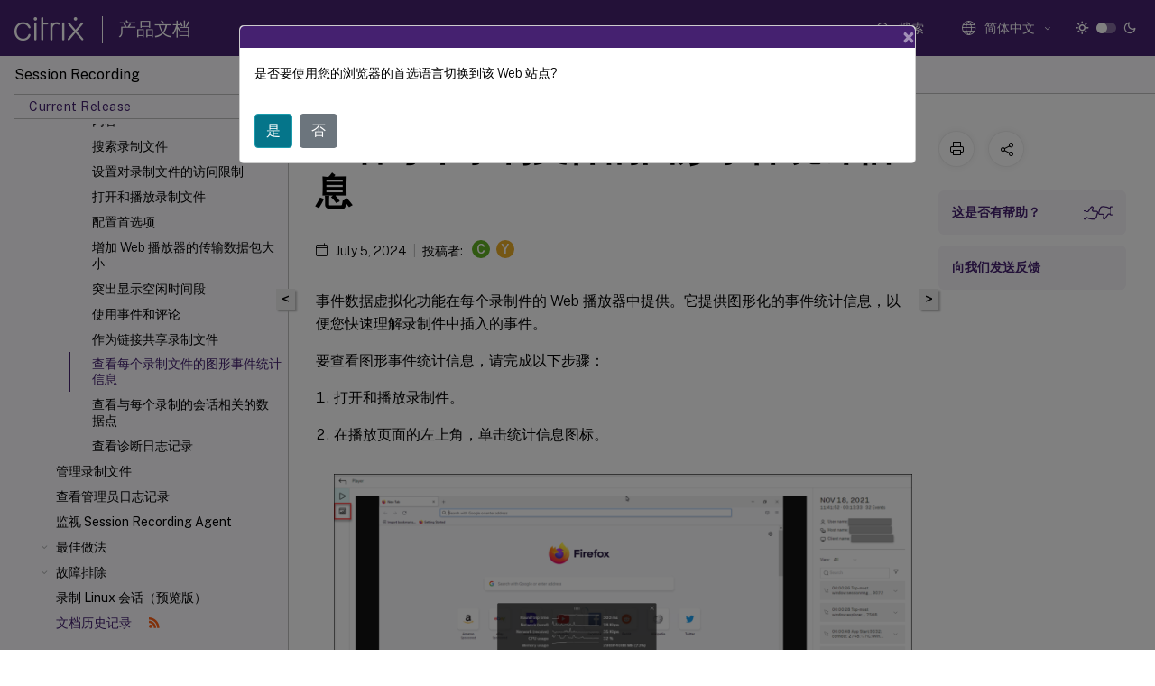

--- FILE ---
content_type: text/html; charset=UTF-8
request_url: https://docs.citrix.com/zh-cn/session-recording/current-release/view-recordings/session-recording-web-player/view-graphical-event-statistics.html
body_size: 18929
content:
<!DOCTYPE html>
<html lang="zh" class="theme" style="visibility:hidden">
    <head>
<meta http-equiv="Content-Type" content="text/html; charset=UTF-8">
    <meta charset="UTF-8">
    <meta http-equiv="X-UA-Compatible" content="IE=edge">
    <meta name="viewport" content="width=device-width, initial-scale=1.0, maximum-scale=12.0, user-scalable=yes">
    
    
   
    <title>查看每个录制文件的图形事件统计信息 | Session Recording 2503</title>
	
    <meta name="description" content="事件数据虚拟化功能在每个录制件的 Web 播放器中提供。它提供图形化的事件统计信息，以便您快速理解录制件中插入的事件。.要查看图形事件统计信息，请完成以下步骤：.">
	
    <meta name="ctx_product" content="session_recording">
    
    <meta name="ctx_product_version" content="session_recording_current_release">
    <meta name="lastModified" content="July 5, 2024">
<meta name="mt_fly_provider" content="">
    <meta name="lang_code" content="zh-cn">   
    <meta name="google-site-verification" content="1Wh0frgAsMk_9bvhlqikSVpVii-UUGbdQsKWe4WqTrQ">
    

    

      <link rel="preconnect" href="https://consent.trustarc.com" crossorigin>   

   <link rel="preconnect" href="https://fonts.gstatic.com" crossorigin>

    <link rel="preload" as="style" href="https://fonts.googleapis.com/css2?family=Public+Sans:wght@300;400;600;700&amp;display=swap">

    <link rel="stylesheet" href="https://fonts.googleapis.com/css2?family=Public+Sans:wght@300;400;600;700&amp;display=swap" media="print" onload="this.media='all'">

        
   
    <link rel="preload" as="style" href="/assets/main.css">
    <link rel="stylesheet" href="/assets/main.css">



    <link rel="canonical" href="/zh-cn/session-recording/current-release/view-recordings/session-recording-web-player/view-graphical-event-statistics.html">
    <link rel="icon" type="image/vnd.microsoft.icon" href="/assets/images/favicon.ico">
    <link rel="apple-touch-icon" href="/assets/images/apple-touch-icon.png">
  
    
    
</head>

    <body class="doc">
        <div class="docs-container-fluid">
            <div class="row no-gutters docs-header-container" id="docs-header-container-id">
                <div class="col-sm-12 col-md-12 docs-page-header">
                    
                        
<header class="docs-header clearfix">
  <!-- <button type="button" id="extra-close-button" class="close" data-dismiss="modal" aria-label="Close">
        <span aria-hidden="true">&times;</span>
    </button> -->

  <div class="md-search">
    <div class="md-search-close">
      <span class="docs-icon icon-close"></span>
    </div>
  </div>
  <div class="header-left">
    <div class="docs-icon icon-hamburger md-hamburger"></div>

    <a class="site-title" onclick="location.href='https://www.citrix.com';">
      <span class="docs-icon icon-citrix-new site-logo"></span>
      
    </a>
    <span class="header-divider"> </span>
    <a href="/zh-cn" class="site-title-text">产品文档</a>
  </div>
  <div class="header-right">
    <div class="search-bar-container">
<!-- Button trigger modal -->
<button type="button" class="btn btn-primary search-btn-homepage" data-toggle="modal" data-target="#algoliaModal" id="search-btn">
  <span class="docs-icon icon-search"></span>
  <div class="search-box-new"> 搜索</div>
</button>

<input type="hidden" id="search_type" value="输入搜索内容">
<input type="hidden" id="search_no_results" value="无结果">
<input type="hidden" id="search_filter" value="过滤器">
<input type="hidden" id="search_refine" value="精简结果">
<input type="hidden" id="search_clear_all" value="全部清除">
<input type="hidden" id="search_citrix_pro_doc" value="搜索 产品文档">
<input type="hidden" id="search_query" value="尝试使用其他查询或者更宽泛的查询。删除所有选定的过滤器。示例查询包括升级、工作区、证书。">
<input type="hidden" id="search_recommended" value="推荐主题">
<input type="hidden" id="search_related_topics" value="Citrix Tech Zone 中的相关主题">
<input type="hidden" id="search_no_result_tech_zone" value="在 Tech Zone 未找到任何结果">
<input type="hidden" id="search_show_more" value="在 Tech Zone 中显示更多">
<input type="hidden" id="search_query_all" value="在所有产品中搜索">
<input type="hidden" id="search_featured" value="特色主题">
<input type="hidden" id="search_active_filter" value="选定的过滤器">

  <!-- Modal -->
  <div class="modal fade" id="algoliaModal" data-backdrop="false" tabindex="-1" role="dialog" aria-labelledby="algoliaModalLabel" aria-hidden="true">
    <div class="modal-dialog modal-dialog-scrollable" role="document">
      <div class="modal-content search-modal-content">
        <div class="modal-body search-modal-body" id="modal-box-algolia">
          <div>
            <div class="search-filter-head">
              <div class="inner-div">
                <div class="close-search-modal-mobile" data-dismiss="modal" aria-label="Close">
                 <span class="docs-icon algolia-modal-close-icon icon-arrow-back-search"></span>
                </div> 
                <div id="autocomplete">
                </div>
                <div class="close-search-modal" data-dismiss="modal" aria-label="Close">
                  <p>关闭</p> <span class="docs-icon icon-clearAll-search"></span>
                </div>
                <div class="mobile-filter" id="mobile-filter-button"><span class="docs-icon icon-filter"></span></div>    
              </div>
            </div>
            <div class="search-hits">
              <div class="products-heading">
                <div class="prod">
                <div class="refine-heading">精简结果</div>
                <div id="clear-refinement" class="bg-ss-clear"></div>
                </div>
                <div id="hierarchical-menu">
                  <input type="text" id="product-search" class="product-searchbox" placeholder="搜索产品">
                  <p class="select-product-mobile">选择产品</p>
                </div>
              </div>
              <div class="mobile-apply-filter" id="mobile-filter-div">
                <div class="mobile-apply-filter-inner">
                  <div id="apply-filter">应用</div>
                  <div id="clear-refinement-mobile">全部清除</div>
                </div>
              </div>
              <div id="result-div">
                <div id="query-suggestion-div"></div>
                <div class="show-filter">
                  <div id="selected-message">选定的过滤器</div>
                  <div id="current-refinements"></div>
                </div>
                <div id="empty-search-algolia">
                  <div class="search-icon-big">
                    <span class="docs-icon icon-search no-result"></span>
                  </div>
                  <div class="empty-message-class">
                     <div class="empty-message-line-1 modal-text-center">搜索 产品文档</div>
                  </div>
                </div>
                <div id="infinite-hits-custom" class="hits-container" style="display:none;">
                </div>
              </div>
            </div>
          </div>
        </div>
      </div>
    </div>
  </div>

      <span class="docs-icon icon-search md-search-submit"></span>
    </div>
<div class="language-container">
    <button type="button" class="btn btn-default dropdown-toggle" data-toggle="dropdown" aria-haspopup="true" aria-expanded="false" onclick="loadCaptcha('language')">
        <i class="docs-icon icon-globe cx-globe lang-selected"></i>
        <span class="lang-selected-text"></span>
        <span class="docs-icon dropdown-arrow icon-arrow-down-rounded"></span>
    </button>
        
    <ul class="dropdown-menu">
        <li class="lang active lang-desktop">
            <a class="language-option" href="/en-us/session-recording/current-release/view-recordings/session-recording-web-player/view-graphical-event-statistics.html?lang-switch=true">
                <div class="lang-p">
                    English
                </div>
            </a>
        </li>
        <li class="lang active lang-mobile">
            <a class="language-option" href="/en-us/session-recording/current-release/view-recordings/session-recording-web-player/view-graphical-event-statistics.html?lang-switch=true">
                <div class="lang-p">
                    EN
                </div>
            </a>
        </li>
        <li class="lang active lang-desktop">
            <a class='language-option' href='/de-de/session-recording/current-release/view-recordings/session-recording-web-player/view-graphical-event-statistics?lang-switch=true'>
                <div class="lang-p">
                    Deutsch
                </div>
            </a>
        </li>
        <li class="lang active lang-mobile">
            <a class='language-option' href='/de-de/session-recording/current-release/view-recordings/session-recording-web-player/view-graphical-event-statistics?lang-switch=true'>
                <div class="lang-p">
                    DE
                </div>
            </a>
        </li>
        <li class="lang active lang-desktop">
            <a class='language-option' href='/ja-jp/session-recording/current-release/view-recordings/session-recording-web-player/view-graphical-event-statistics?lang-switch=true'>
                <div class="lang-p">
                    日本語
                </div>
            </a>
        </li>
        <li class="lang active lang-mobile">
            <a class='language-option' href='/ja-jp/session-recording/current-release/view-recordings/session-recording-web-player/view-graphical-event-statistics?lang-switch=true'>
                <div class="lang-p">
                    JA
                </div>
            </a>
        </li>
        <li class="lang active lang-desktop">
            <a class='language-option' href='/zh-cn/session-recording/current-release/view-recordings/session-recording-web-player/view-graphical-event-statistics?lang-switch=true'>
                <div class="lang-p">
                    简体中文
                </div>
            </a>
        </li>
        <li class="lang active lang-mobile">
            <a class='language-option' href='/zh-cn/session-recording/current-release/view-recordings/session-recording-web-player/view-graphical-event-statistics?lang-switch=true'>
                <div class="lang-p">
                    ZH
                </div>
            </a>
        </li>
        <li class="lang active lang-desktop">
            <a class='language-option' href='/fr-fr/session-recording/current-release/view-recordings/session-recording-web-player/view-graphical-event-statistics?lang-switch=true'>
                <div class="lang-p">
                    Français
                </div>
            </a>
        </li>
        <li class="lang active lang-mobile">
            <a class='language-option' href='/fr-fr/session-recording/current-release/view-recordings/session-recording-web-player/view-graphical-event-statistics?lang-switch=true'>
                <div class="lang-p">
                    FR
                </div>
            </a>
        </li>
        <li class="lang active lang-desktop">
            <a class='language-option' href='/es-es/session-recording/current-release/view-recordings/session-recording-web-player/view-graphical-event-statistics?lang-switch=true'>
                <div class="lang-p">
                    Español
                </div>
            </a>
        </li>
        <li class="lang active lang-mobile">
            <a class='language-option' href='/es-es/session-recording/current-release/view-recordings/session-recording-web-player/view-graphical-event-statistics?lang-switch=true'>
                <div class="lang-p">
                    ES
                </div>
            </a>
        </li>
    </ul>
</div>



    <div class="light-toggle-box">
      <div class="light docs-actions-item">
        <span data-content="浅色主题">
          <i class="docs-icon icon-sun"></i>
        </span>
      </div>
      <label class="switch">
        <input id="switch_theme" type="checkbox">
        <span class="slider round"></span>
      </label>
      <div class="dark docs-actions-item">
        <span data-content="深色主题">
          <i class="docs-icon icon-moon"></i>
        </span>
      </div>
    </div>

    <button class="themebtn-switch">
      <span data-content="浅色主题" class="theme-mobile">
        <i class="docs-icon icon-sun"></i>
      </span>
    </button>
  </div>
</header>


                    
					 <div id="docs-banner">
                        <div id="banner-div" style="display: none;" data-component="dismissible-item" data-expiry="1000" data-id="welcome-banner" data-type="info" data-value='&lt;div&gt;&lt;p id="text-banner"&gt;&lt;/p&gt;&lt;p id="new-banner"&gt;&lt;/p&gt;&lt;/div&gt;'></div>


                    </div>
                </div>
            </div>
            <div class="row no-gutters">
                <div class="col-sm-12 col-md-12 docs-page-content">
			<div id="invisible-recaptcha"></div>
     			 <input type="hidden" id="recaptchaVal" value="">
                    
   
<div class="row no-gutters" id="collapse">
  <div class="col-3 col-md-4 col-lg-3 content-left-wrapper">
    <div class="left-wrapper">
      
      

    
   <div class="version-name-class">
       <span class="version-name">Session Recording</span>
   </div>
    <div class="cx-version-options">
        <div class="dropdown">
            
            <button class="btn btn-secondary dropdown-toggle docsproductversiondropdown" type="button" data-toggle="dropdown" aria-haspopup="true" aria-expanded="false">
                <p class="version-name-container">
                     <span class="version-name">Current Release</span>
                    
                </p>
                <span class="docs-icon icons-arrow-version-selector"></span>
                
            </button>
            <div class="dropdown-menu" aria-labelledby="dropdownMenuButton">
            
              <a class="dropdown-item" data-version-url="/zh-cn/session-recording/service">Service</a>
            
              <a class="dropdown-item" data-version-url="/zh-cn/session-recording/current-release/view-recordings/session-recording-web-player/view-graphical-event-statistics.html">Current Release</a>
            
              <a class="dropdown-item" data-version-url="/zh-cn/session-recording/2402-ltsr/view-recordings/session-recording-web-player/view-graphical-event-statistics.html">2402 LTSR</a>
            
              <a class="dropdown-item" data-version-url="/zh-cn/session-recording/2311/view-recordings/session-recording-web-player/view-graphical-event-statistics.html">2311</a>
            
              <a class="dropdown-item" data-version-url="/zh-cn/session-recording/2308/view-recordings/session-recording-web-player/view-graphical-event-statistics.html">2308</a>
            
              <a class="dropdown-item" data-version-url="/zh-cn/session-recording/2305/view-recordings/session-recording-web-player/view-graphical-event-statistics.html">2305</a>
            
              <a class="dropdown-item" data-version-url="/zh-cn/session-recording/2303/view-recordings/session-recording-web-player/view-graphical-event-statistics.html">2303</a>
            
              <a class="dropdown-item" data-version-url="/zh-cn/session-recording/2212/view-recordings/session-recording-web-player/view-graphical-event-statistics.html">2212</a>
            
              <a class="dropdown-item" data-version-url="/zh-cn/session-recording/2210/view-recordings/session-recording-web-player/view-graphical-event-statistics.html">2210</a>
            
              <a class="dropdown-item" data-version-url="/zh-cn/session-recording/2209/view-recordings/session-recording-web-player/view-graphical-event-statistics.html">2209</a>
            
              <a class="dropdown-item" data-version-url="/zh-cn/session-recording/2207/view-recordings/session-recording-web-player/view-graphical-event-statistics.html">2207</a>
            
              <a class="dropdown-item" data-version-url="/zh-cn/session-recording/2206/view-recordings/session-recording-web-player/view-graphical-event-statistics.html">2206</a>
            
              <a class="dropdown-item" data-version-url="/zh-cn/session-recording/2204/view-recordings/session-recording-web-player/view-graphical-event-statistics.html">2204</a>
            
              <a class="dropdown-item" data-version-url="/zh-cn/session-recording/2203-ltsr/view-recordings/session-recording-web-player/view-graphical-event-statistics.html">2203 LTSR</a>
            
              <a class="dropdown-item" data-version-url="/zh-cn/session-recording/2201/view-recordings/session-recording-web-player/view-graphical-event-statistics.html">2201</a>
            
              <a class="dropdown-item" data-version-url="/zh-cn/session-recording/1912-ltsr">1912 LTSR</a>
            
              <a class="dropdown-item" data-version-url="/zh-cn/session-recording/7-15">7.15</a>
            
            </div>
        </div>
    </div>


<div class="left-nav">
    <div class="overlay"></div>
    <ul class="ctx-sub-menu scrollable">
                <li>
                    
                    <p>
                    
                        
                        
                        
                        
                        <a href='/zh-cn/session-recording/current-release'>
                            Session Recording 2503
                            
                            
                        </a>
                    </p>
                 </li>
                <li class="has-sub-nav-li">
                    
                    <p>
                        <span class="ctx-sub-menu-group-link has-sub-nav docs-icon icon-arrow-down-rounded"></span>
                    
                        
                        
                        
                        
                        <a class='ctx-sub-menu-group-title' href='/zh-cn/session-recording/current-release/whats-new'>
                            新增功能
                            
                            
                        </a>
                    </p>
                        <ul id="ctx-sub-menu-children" class="ctx-sub-menu-closed">
                                <li>
                                    <p>  
                                        <a href='/zh-cn/session-recording/current-release/whats-new/fixed-issues'>已修复的问题</a>
                                </p>
</li>
                                <li>
                                    <p>  
                                        <a href='/zh-cn/session-recording/current-release/whats-new/known-issues'>已知问题</a>
                                </p>
</li>
                                <li>
                                    <p>  
                                        <a href='/zh-cn/session-recording/current-release/whats-new/third-party-notices'>第三方声明</a>
                                </p>
</li>
                        </ul>
                 </li>
                <li>
                    
                    <p>
                    
                        
                        
                        
                        
                        <a href='/zh-cn/session-recording/current-release/system-requirements'>
                            系统要求
                            
                            
                        </a>
                    </p>
                 </li>
                <li class="has-sub-nav-li">
                    
                    <p>
                        <span class="ctx-sub-menu-group-link has-sub-nav docs-icon icon-arrow-down-rounded"></span>
                    
                        
                        
                        
                        
                        <a class='ctx-sub-menu-group-title' href='/zh-cn/session-recording/current-release/get-started'>
                            入门
                            
                            
                        </a>
                    </p>
                        <ul id="ctx-sub-menu-children" class="ctx-sub-menu-closed">
                                <li>
                                    <p>  
                                        <a href='/zh-cn/session-recording/current-release/get-started/plan-your-deployment'>规划部署</a>
                                </p>
</li>
                                <li>
                                    <p>  
                                        <a href='/zh-cn/session-recording/current-release/get-started/security-recommendations'>安全性建议</a>
                                </p>
</li>
                                <li>
                                    <p>  
                                        <a href='/zh-cn/session-recording/current-release/get-started/scalability-considerations'>可扩展性注意事项</a>
                                </p>
</li>
                        </ul>
                 </li>
                <li>
                    
                    <p>
                    
                        
                        
                        
                        
                        <a href='/zh-cn/session-recording/current-release/install-upgrade-uninstall'>
                            安装、升级和卸载
                            
                            
                        </a>
                    </p>
                 </li>
                <li>
                    
                    <p>
                    
                        
                        
                        
                        
                        <a href="/en-us/session-recording/current-release/session-recording-for-endpoint-devices.html">
                            适用于端点设备的 Session Recording（预览版）
                            
                            
                        </a>
                    </p>
                 </li>
                <li>
                    
                    <p>
                    
                        
                        
                        
                        
                        <a href='/zh-cn/session-recording/current-release/dynamic-session-recording'>
                            动态会话录制
                            
                            
                        </a>
                    </p>
                 </li>
                <li class="has-sub-nav-li">
                    
                    <p>
                        <span class="ctx-sub-menu-group-link has-sub-nav docs-icon icon-arrow-down-rounded"></span>
                    
                        
                        
                        
                        
                        <a class='ctx-sub-menu-group-title' href='/zh-cn/session-recording/current-release/configure'>
                            配置
                            
                            
                        </a>
                    </p>
                        <ul id="ctx-sub-menu-children" class="ctx-sub-menu-closed">
                                <li class="has-sub-nav-li">
                                    <p> <!-- rendering second level child -->
                                        <span class="ctx-sub-menu-group-link has-sub-nav docs-icon icon-arrow-down-rounded"></span>  
                                        <a class='ctx-sub-menu-group-title' href='/zh-cn/session-recording/current-release/configure/settings-on-session-recording-agent'>Session Recording Agent 上的设置</a> <!-- rendering second level child -->
                                    </p>
                                    <ul id="ctx-sub-menu-children" class="ctx-sub-menu-closed">
                                                <li>
                                                    <p>  
                                                        <a href='/zh-cn/session-recording/current-release/configure/settings-on-session-recording-agent/disable-enable-recording'>
                                                        启用或禁用录制 </a>
                                                    </p>
                                                </li>
                                                <li>
                                                    <p>  
                                                        <a href='/zh-cn/session-recording/current-release/configure/settings-on-session-recording-agent/enable-or-disable-lossy-screen-recording'>
                                                        启用或禁用有损屏幕录制 </a>
                                                    </p>
                                                </li>
                                                <li>
                                                    <p>  
                                                        <a href='/zh-cn/session-recording/current-release/configure/settings-on-session-recording-agent/enable-fast-seeking'>
                                                        启用快速寻道 </a>
                                                    </p>
                                                </li>
                                                <li>
                                                    <p>  
                                                        <a href='/zh-cn/session-recording/current-release/configure/settings-on-session-recording-agent/connection'>
                                                        配置与 Session Recording Server 的连接 </a>
                                                    </p>
                                                </li>
                                                <li>
                                                    <p>  
                                                        <a href='/zh-cn/session-recording/current-release/configure/settings-on-session-recording-agent/change-communication-protocol'>
                                                        配置通信协议 </a>
                                                    </p>
                                                </li>
                                    </ul>
                                </li>
                                <li class="has-sub-nav-li">
                                    <p> <!-- rendering second level child -->
                                        <span class="ctx-sub-menu-group-link has-sub-nav docs-icon icon-arrow-down-rounded"></span>  
                                        <a class='ctx-sub-menu-group-title' href='/zh-cn/session-recording/current-release/configure/settings-on-session-recording-server'>Session Recording Server 上的设置</a> <!-- rendering second level child -->
                                    </p>
                                    <ul id="ctx-sub-menu-children" class="ctx-sub-menu-closed">
                                                <li>
                                                    <p>  
                                                        <a href='/zh-cn/session-recording/current-release/configure/settings-on-session-recording-server/grant-access-rights'>
                                                        向用户授权 </a>
                                                    </p>
                                                </li>
                                                <li>
                                                    <p>  
                                                        <a href='/zh-cn/session-recording/current-release/configure/settings-on-session-recording-server/ceip-and-ga'>
                                                        CEIP 和 Google Analytics </a>
                                                    </p>
                                                </li>
                                                <li>
                                                    <p>  
                                                        <a href='/zh-cn/session-recording/current-release/configure/settings-on-session-recording-server/customize-recording-notification-messages'>
                                                        自定义录制通知消息 </a>
                                                    </p>
                                                </li>
                                                <li>
                                                    <p>  
                                                        <a href='/zh-cn/session-recording/current-release/configure/settings-on-session-recording-server/digital-signing'>
                                                        启用或禁用数字签名 </a>
                                                    </p>
                                                </li>
                                                <li>
                                                    <p>  
                                                        <a href='/zh-cn/session-recording/current-release/configure/settings-on-session-recording-server/event-response-reports'>
                                                        事件响应报告 </a>
                                                    </p>
                                                </li>
                                                <li>
                                                    <p>  
                                                        <a href='/zh-cn/session-recording/current-release/configure/settings-on-session-recording-server/session-recording-storage-reports'>
                                                        Session Recording 存储报告 </a>
                                                    </p>
                                                </li>
                                                <li>
                                                    <p>  
                                                        <a href='/zh-cn/session-recording/current-release/configure/settings-on-session-recording-server/file-size-limit'>
                                                        指定录制文件的文件大小 </a>
                                                    </p>
                                                </li>
                                                <li>
                                                    <p>  
                                                        <a href='/zh-cn/session-recording/current-release/configure/settings-on-session-recording-server/storage'>
                                                        指定录制件存储位置 </a>
                                                    </p>
                                                </li>
                                    </ul>
                                </li>
                                <li class="has-sub-nav-li">
                                    <p> <!-- rendering second level child -->
                                        <span class="ctx-sub-menu-group-link has-sub-nav docs-icon icon-arrow-down-rounded"></span>  
                                        <a class='ctx-sub-menu-group-title' href='/zh-cn/session-recording/current-release/configure/policies'>策略</a> <!-- rendering second level child -->
                                    </p>
                                    <ul id="ctx-sub-menu-children" class="ctx-sub-menu-closed">
                                                <li>
                                                    <p>  
                                                        <a href='/zh-cn/session-recording/current-release/configure/policies/session-recording-policies'>
                                                        配置会话录制策略 </a>
                                                    </p>
                                                </li>
                                                <li>
                                                    <p>  
                                                        <a href='/zh-cn/session-recording/current-release/configure/policies/recording-viewing-policies'>
                                                        配置录制文件查看策略 </a>
                                                    </p>
                                                </li>
                                                <li>
                                                    <p>  
                                                        <a href='/zh-cn/session-recording/current-release/configure/policies/event-detection-policies'>
                                                        配置事件检测策略 </a>
                                                    </p>
                                                </li>
                                                <li>
                                                    <p>  
                                                        <a href='/zh-cn/session-recording/current-release/configure/policies/event-response-policies'>
                                                        配置事件响应策略 </a>
                                                    </p>
                                                </li>
                                    </ul>
                                </li>
                                <li class="has-sub-nav-li">
                                    <p> <!-- rendering second level child -->
                                        <span class="ctx-sub-menu-group-link has-sub-nav docs-icon icon-arrow-down-rounded"></span>  
                                        <a class='ctx-sub-menu-group-title' href='/zh-cn/session-recording/current-release/configure/high-availability-and-load-balancing'>高可用性和负载平衡</a> <!-- rendering second level child -->
                                    </p>
                                    <ul id="ctx-sub-menu-children" class="ctx-sub-menu-closed">
                                                <li>
                                                    <p>  
                                                        <a href='/zh-cn/session-recording/current-release/configure/high-availability-and-load-balancing/load-balance-servers'>
                                                        平衡 Session Recording Server 的负载 </a>
                                                    </p>
                                                </li>
                                                <li>
                                                    <p>  
                                                        <a href='/zh-cn/session-recording/current-release/configure/high-availability-and-load-balancing/session-recording-database-high-availability'>
                                                        配置数据库高可用性 </a>
                                                    </p>
                                                </li>
                                    </ul>
                                </li>
                        </ul>
                 </li>
                <li class="has-sub-nav-li">
                    
                    <p>
                        <span class="ctx-sub-menu-group-link has-sub-nav docs-icon icon-arrow-up-rounded "></span>
                    
                        
                        
                        
                        
                        <a class='ctx-sub-menu-group-title' href='/zh-cn/session-recording/current-release/view-recordings'>
                            查看录制
                            
                            
                        </a>
                    </p>
                        <ul id="ctx-sub-menu-children" class="ctx-sub-menu-child-open">
                                <li class="has-sub-nav-li">
                                    <p> <!-- rendering second level child -->
                                        <span class="ctx-sub-menu-group-link has-sub-nav docs-icon icon-arrow-down-rounded"></span>  
                                        <a class='ctx-sub-menu-group-title' href='/zh-cn/session-recording/current-release/view-recordings/session-recording-player'>Session Recording Player (Windows)</a> <!-- rendering second level child -->
                                    </p>
                                    <ul id="ctx-sub-menu-children" class="ctx-sub-menu-closed">
                                                <li>
                                                    <p>  
                                                        <a href='/zh-cn/session-recording/current-release/view-recordings/session-recording-player/launch-the-session-recording-player'>
                                                        启动 Session Recording Player </a>
                                                    </p>
                                                </li>
                                                <li>
                                                    <p>  
                                                        <a href='/zh-cn/session-recording/current-release/view-recordings/session-recording-player/live-session-playback'>
                                                        启用或禁用实时会话播放 </a>
                                                    </p>
                                                </li>
                                                <li>
                                                    <p>  
                                                        <a href='/zh-cn/session-recording/current-release/view-recordings/session-recording-player/playback-protection'>
                                                        启用或禁用播放保护 </a>
                                                    </p>
                                                </li>
                                                <li>
                                                    <p>  
                                                        <a href='/zh-cn/session-recording/current-release/view-recordings/session-recording-player/locate-recordings'>
                                                        搜索录制文件 </a>
                                                    </p>
                                                </li>
                                                <li>
                                                    <p>  
                                                        <a href='/zh-cn/session-recording/current-release/view-recordings/session-recording-player/place-access-restrictions-on-recordings'>
                                                        设置对录制文件的访问限制 </a>
                                                    </p>
                                                </li>
                                                <li>
                                                    <p>  
                                                        <a href='/zh-cn/session-recording/current-release/view-recordings/session-recording-player/open-and-play-recordings'>
                                                        打开和播放录制文件 </a>
                                                    </p>
                                                </li>
                                                <li>
                                                    <p>  
                                                        <a href='/zh-cn/session-recording/current-release/view-recordings/session-recording-player/cache-recorded-session-files'>
                                                        缓存录制文件 </a>
                                                    </p>
                                                </li>
                                                <li>
                                                    <p>  
                                                        <a href='/zh-cn/session-recording/current-release/view-recordings/session-recording-player/highlight-idle-periods'>
                                                        突出显示空闲时间段 </a>
                                                    </p>
                                                </li>
                                                <li>
                                                    <p>  
                                                        <a href='/zh-cn/session-recording/current-release/view-recordings/session-recording-player/events-and-bookmarks'>
                                                        使用事件和书签 </a>
                                                    </p>
                                                </li>
                                    </ul>
                                </li>
                                <li class="has-sub-nav-li">
                                    <p class="child-active"> <!-- rendering second level child -->
                                        <span class="ctx-sub-menu-group-link has-sub-nav docs-icon icon-arrow-up-rounded "></span>  
                                        <a class='ctx-sub-menu-group-title' href='/zh-cn/session-recording/current-release/view-recordings/session-recording-web-player'>Session Recording Web 播放器</a> <!-- rendering second level child -->
                                    </p>
                                    <ul id="ctx-sub-menu-children" class="ctx-sub-menu-child-open">
                                                <li>
                                                    <p>  
                                                        <a href='/zh-cn/session-recording/current-release/view-recordings/session-recording-web-player/access-the-web-player'>
                                                        访问 Web 播放器 </a>
                                                    </p>
                                                </li>
                                                <li>
                                                    <p>  
                                                        <a href='/zh-cn/session-recording/current-release/view-recordings/session-recording-web-player/hide-or-show-content-on-web-player-home-page'>
                                                        隐藏或显示 Web 播放器主页上的内容 </a>
                                                    </p>
                                                </li>
                                                <li>
                                                    <p>  
                                                        <a href='/zh-cn/session-recording/current-release/view-recordings/session-recording-web-player/search-for-recordings-in-the-web-player'>
                                                        搜索录制文件 </a>
                                                    </p>
                                                </li>
                                                <li>
                                                    <p>  
                                                        <a href='/zh-cn/session-recording/current-release/view-recordings/session-recording-web-player/place-access-restrictions-on-recordings'>
                                                        设置对录制文件的访问限制 </a>
                                                    </p>
                                                </li>
                                                <li>
                                                    <p>  
                                                        <a href='/zh-cn/session-recording/current-release/view-recordings/session-recording-web-player/play-recordings-in-the-web-player'>
                                                        打开和播放录制文件 </a>
                                                    </p>
                                                </li>
                                                <li>
                                                    <p>  
                                                        <a href='/zh-cn/session-recording/current-release/view-recordings/session-recording-web-player/configure-preferences'>
                                                        配置首选项 </a>
                                                    </p>
                                                </li>
                                                <li>
                                                    <p>  
                                                        <a href='/zh-cn/session-recording/current-release/view-recordings/session-recording-web-player/increase-transport-packet-size-for-player'>
                                                        增加 Web 播放器的传输数据包大小 </a>
                                                    </p>
                                                </li>
                                                <li>
                                                    <p>  
                                                        <a href='/zh-cn/session-recording/current-release/view-recordings/session-recording-web-player/highlight-idle-periods-in-the-web-player'>
                                                        突出显示空闲时间段 </a>
                                                    </p>
                                                </li>
                                                <li>
                                                    <p>  
                                                        <a href='/zh-cn/session-recording/current-release/view-recordings/session-recording-web-player/comment-on-recordings'>
                                                        使用事件和评论 </a>
                                                    </p>
                                                </li>
                                                <li>
                                                    <p>  
                                                        <a href='/zh-cn/session-recording/current-release/view-recordings/session-recording-web-player/share-recordings-as-links'>
                                                        作为链接共享录制文件 </a>
                                                    </p>
                                                </li>
                                                <li>
                                                    <p class="active">
                                                        查看每个录制文件的图形事件统计信息
                                                    </p>
                                                </li>
                                                <li>
                                                    <p>  
                                                        <a href='/zh-cn/session-recording/current-release/view-recordings/session-recording-web-player/view-data-points-related-to-each-recorded-session'>
                                                        查看与每个录制的会话相关的数据点 </a>
                                                    </p>
                                                </li>
                                                <li>
                                                    <p>  
                                                        <a href="/zh-cn/session-recording/current-release/view-recordings/session-recording-web-player/view-diagnostic-logging">
                                                        查看诊断日志记录 </a>
                                                    </p>
                                                </li>
                                    </ul>
                                </li>
                        </ul>
                 </li>
                <li>
                    
                    <p>
                    
                        
                        
                        
                        
                        <a href='/zh-cn/session-recording/current-release/manage-recording-files'>
                            管理录制文件
                            
                            
                        </a>
                    </p>
                 </li>
                <li>
                    
                    <p>
                    
                        
                        
                        
                        
                        <a href='/zh-cn/session-recording/current-release/administrator-logging'>
                            查看管理员日志记录
                            
                            
                        </a>
                    </p>
                 </li>
                <li>
                    
                    <p>
                    
                        
                        
                        
                        
                        <a href='/zh-cn/session-recording/current-release/monitor-session-recording-agents'>
                            监视 Session Recording Agent
                            
                            
                        </a>
                    </p>
                 </li>
                <li class="has-sub-nav-li">
                    
                    <p>
                        <span class="ctx-sub-menu-group-link has-sub-nav docs-icon icon-arrow-down-rounded"></span>
                    
                        
                        
                        
                        
                        <a class='ctx-sub-menu-group-title' href='/zh-cn/session-recording/current-release/best-practices'>
                            最佳做法
                            
                            
                        </a>
                    </p>
                        <ul id="ctx-sub-menu-children" class="ctx-sub-menu-closed">
                                <li>
                                    <p>  
                                        <a href='/zh-cn/session-recording/current-release/best-practices/configure-load-balancing-in-an-existing-deployment'>在现有部署中配置负载平衡</a>
                                </p>
</li>
                                <li>
                                    <p>  
                                        <a href='/zh-cn/session-recording/current-release/best-practices/deploy-and-load-balance-session-recording-in-azure'>在 Azure 中部署 Session Recording 以及平衡其负载</a>
                                </p>
</li>
                                <li>
                                    <p>  
                                        <a href='/zh-cn/session-recording/current-release/best-practices/support-gmsa-for-session-recording'>配置组托管服务帐户 (gMSA) 对 Session Recording 的支持</a>
                                </p>
</li>
                        </ul>
                 </li>
                <li class="has-sub-nav-li">
                    
                    <p>
                        <span class="ctx-sub-menu-group-link has-sub-nav docs-icon icon-arrow-down-rounded"></span>
                    
                        
                        
                        
                        
                        <a class='ctx-sub-menu-group-title' href='/zh-cn/session-recording/current-release/troubleshooting'>
                            故障排除
                            
                            
                        </a>
                    </p>
                        <ul id="ctx-sub-menu-children" class="ctx-sub-menu-closed">
                                <li>
                                    <p>  
                                        <a href='/zh-cn/session-recording/current-release/troubleshooting/event-id-table'>事件 ID 表</a>
                                </p>
</li>
                                <li>
                                    <p>  
                                        <a href='/zh-cn/session-recording/current-release/troubleshooting/installation-of-server-components-fails'>安装服务器组件失败</a>
                                </p>
</li>
                                <li>
                                    <p>  
                                        <a href='/zh-cn/session-recording/current-release/troubleshooting/test-connection-to-the-database-fails-during-install'>安装过程中测试与数据库的连接失败</a>
                                </p>
</li>
                                <li>
                                    <p>  
                                        <a href='/zh-cn/session-recording/current-release/troubleshooting/agent-cannot-connect-to-the-server'>代理无法连接到服务器</a>
                                </p>
</li>
                                <li>
                                    <p>  
                                        <a href='/zh-cn/session-recording/current-release/troubleshooting/server-cannot-connect-to-the-database'>服务器无法连接到数据库</a>
                                </p>
</li>
                                <li>
                                    <p>  
                                        <a href='/zh-cn/session-recording/current-release/troubleshooting/check-recording-success-rate'>查看录制成功率</a>
                                </p>
</li>
                                <li>
                                    <p>  
                                        <a href='/zh-cn/session-recording/current-release/troubleshooting/sessions-are-not-recording'>未录制会话</a>
                                </p>
</li>
                                <li>
                                    <p>  
                                        <a href='/zh-cn/session-recording/current-release/troubleshooting/unable-to-view-live-session-playback'>无法查看实时会话播放</a>
                                </p>
</li>
                                <li>
                                    <p>  
                                        <a href='/zh-cn/session-recording/current-release/troubleshooting/recordings-are-corrupted-or-incomplete'>录制文件损坏或不完整</a>
                                </p>
</li>
                                <li>
                                    <p>  
                                        <a href='/zh-cn/session-recording/current-release/troubleshooting/verify-component-connections'>验证组件连接</a>
                                </p>
</li>
                                <li>
                                    <p>  
                                        <a href='/zh-cn/session-recording/current-release/troubleshooting/locate-recordings-using-player-fails'>使用播放器搜索录制文件失败</a>
                                </p>
</li>
                        </ul>
                 </li>
                <li>
                    
                    <p>
                    
                        
                        
                        
                        
                        <a href='/zh-cn/session-recording/current-release/record-linux-sessions'>
                            录制 Linux 会话（预览版）
                            
                            
                        </a>
                    </p>
                 </li>
                <li>
                    
                    <p>
                    
                        
                        
                        
                        
                        <a class='history-class' href='/zh-cn/session-recording/current-release/document-history'> 文档历史记录
                            
                            
                                <span class="docs-icon icon-rss ml-3"></span>
                        </a>
                    </p>
                 </li>
        
    </ul>
</div>


      
    </div>
  </div>
  <div class="col-xs-12 col-md-8 col-lg-9 content-right-wrapper">
    <div class="row no-gutters">
      <!--in this line there is class="h-100" which gives height 100%!important this is causing the issue  -->
      <div class="col-12 add-margin sticky-banner">
        
        <div id="mtDesktopBanner" class="mt-feedback-banner mt-feedback-banner-wrapper" style="display: none">
          <div class="feedback-banner-container " data-localize-header="mt-feedback-form">
    <div class="banner-content-wrapper">
        <span class="banner-heading" data-localize="mt_feedback_banner_heading">此内容已经过机器动态翻译。</span>
    </div>
    <div class="banner-content-wrapper">
        <a class="banner-modal-button" href="#" data-toggle="modal" data-target="#mtFeedbackModal">
            <span data-localize="mt_feedback_banner_link">在此处提供反馈</span>
        </a>
    </div>
</div>
<div class="grate-ful-section" data-localize-header="mt-feedback-form">
    <!--suc_msg div will show when we get success response from netlify for the podio feedback -->  
        <img width="20" height="20" id="grate-ful-section_image_id">
        <span data-localize="mt_feedback_thank_you_text">感谢您提供反馈 
        </span>
</div>
        </div>
         
<nav aria-label="breadcrumb" class="d-lg-block breadcrumb-mobile ">
    <div class="breadcrumb-container sub-content-main-wrapper">
        <ol class="breadcrumb ctx-breadcrumbs">
            <li class="breadcrumb-item"><a href="/zh-cn"><span class="docs-icon icon-home breadcrumb-icon"></span></a></li>
            <li class="breadcrumb-item"><a href="/zh-cn/session-recording">Session Recording</a></li>
            <li class="breadcrumb-item"><a href="/zh-cn/session-recording/current-release">Session Recording 2503</a></li>
        </ol>
    </div>
</nav>
      </div>
      
      <div style="position: sticky; width: 100%; top: 200px; z-index: 3">
        <button id="collapse-left">&lt;</button>
        <button id="show-left" style="display: none">&gt;</button>
      </div>

       
      <div class="col-12 col-sm-12 col-md-12 col-lg-9 order-12 order-sm-12 order-md-12 order-lg-1 sub-content-main-flex">
        <div class="sub-content-main-wrapper h-100">
          <div class="sub-content-main-wrapper-innner">
            

            <div class="mt-note" style="display: none">
              <div class="notification-container">
    <div class="notification-panel container-fluid" style="display:none">
        <div class="row outer-row-cont">
            <div class="col-12 col-md-7 col-sm-6 col-lg-7 outer-cont">
                <p class="notification-text en-us">This content has been machine translated dynamically.</p>
                <p class="notification-text de-de">Dieser Inhalt ist eine maschinelle Übersetzung, die dynamisch erstellt wurde. <a href="#mt-disclaimer">(Haftungsausschluss)</a></p>
                <p class="notification-text fr-fr">Cet article a été traduit automatiquement de manière dynamique. <a href="#mt-disclaimer">(Clause de non responsabilité)</a></p>
                <p class="notification-text es-es">Este artículo lo ha traducido una máquina de forma dinámica. <a href="#mt-disclaimer">(Aviso legal)</a></p>
				<p class="notification-text zh-cn">此内容已经过机器动态翻译。 <a href="#mt-disclaimer">放弃</a></p>
                <p class="notification-text ja-jp">このコンテンツは動的に機械翻訳されています。<a href="#mt-disclaimer">免責事項</a></p>
                <p class="notification-text ko-kr">이 콘텐츠는 동적으로 기계 번역되었습니다. <a href="#mt-disclaimer">책임 부인</a></p>
                <p class="notification-text pt-br">Este texto foi traduzido automaticamente. <a href="#mt-disclaimer">(Aviso legal)</a></p>
                <p class="notification-text it-it">Questo contenuto è stato tradotto dinamicamente con traduzione automatica.<a href="#mt-disclaimer">(Esclusione di responsabilità))</a></p>
                
                <p class="notification-text en-us-persistent-mt">This article has been machine translated.</p>
                <p class="notification-text de-de-persistent-mt">Dieser Artikel wurde maschinell übersetzt. <a href="#mt-disclaimer">(Haftungsausschluss)</a></p>
                <p class="notification-text fr-fr-persistent-mt">Ce article a été traduit automatiquement. <a href="#mt-disclaimer">(Clause de non responsabilité)</a></p>
                <p class="notification-text es-es-persistent-mt">Este artículo ha sido traducido automáticamente. <a href="#mt-disclaimer">(Aviso legal)</a></p>
                <p class="notification-text ja-jp-persistent-mt">この記事は機械翻訳されています.<a href="#mt-disclaimer">免責事項</a></p>
                <p class="notification-text ko-kr-persistent-mt">이 기사는 기계 번역되었습니다.<a href="#mt-disclaimer">책임 부인</a></p>
                <p class="notification-text pt-br-persistent-mt">Este artigo foi traduzido automaticamente.<a href="#mt-disclaimer">(Aviso legal)</a></p>
                <p class="notification-text zh-cn-persistent-mt">这篇文章已经过机器翻译.<a href="#mt-disclaimer">放弃</a></p>
                <p class="notification-text it-it-persistent-mt">Questo articolo è stato tradotto automaticamente.<a href="#mt-disclaimer">(Esclusione di responsabilità))</a></p>
            </div>
            <div class="col-12 col-md-5 col-sm-6 col-lg-5 inner-cont">
                <div class="button">
                    <div class="switcher">
                        <a class="mt-switchback-btn" href="javascript:">
                            <img width="20" height="20" class="blue_icon" id="mt-switchback-btn_image"> 
                            <span class="en-us">Switch to english</span>
                            <span class="de-de" style="display:none">Auf Englisch anzeigen</span>
                            <span class="fr-fr" style="display:none">Lire en anglais</span>
                            <span class="es-es" style="display:none">Leer en inglés</span>
                            <span class="ja-jp" style="display:none">英語に切り替え</span>
                            <span class="ko-kr" style="display:none">영어로 전환</span>
                            <span class="pt-br" style="display:none">Mudar para ingles</span>
                            <span class="zh-cn" style="display:none">切换到英文</span>
                            <span class="it-it" style="display:none">Passa all'inglese</span>
                        </a>
                    </div>
                </div>
            </div>
        </div>
    </div>
    <div style="display:none" id="notification-panel-error" class="notification-panel-error">
        <span class="icon-warning docs-icon"></span>
        <p class="notification-text">Translation failed!</p>
    </div>
 </div>

            </div>
            <div class="sub-content-main">
               
              <div class="title-container">
                <h1 class="page-title  d-sm-none d-lg-block"> 查看每个录制文件的图形事件统计信息 
                </h1>
              </div>

                 <div class="meta-data d-none d-lg-block">
        <span class="docs-icon icon-calendar"></span>
                <span class="last-modified">July 5, 2024</span>
                        
                        
                                <div class="contributor">
                                投稿者: 
                                        
					<div class="contributor-inline">
                                                <!--  -->
                                                
                                                                <span class="contributor-info unconsented-contributor" title="
                        Citrix
                         Staff">
                        C
                        </span>
                                                <!--  -->
                                                 
                                                                <span class="contributor-info has-contributor" title="Yoko Saito - 
                        Citrix
                         Staff">Y</span>
										</div>
                                </div>
                <div class="meta-border"></div>
</div>
   


<p>事件数据虚拟化功能在每个录制件的 Web 播放器中提供。它提供图形化的事件统计信息，以便您快速理解录制件中插入的事件。</p>

<p>要查看图形事件统计信息，请完成以下步骤：</p>

<ol>
  <li>
    <p>打开和播放录制件。</p>
  </li>
  <li>
    <p>在播放页面的左上角，单击统计信息图标。</p>

    <p><img src="/en-us/session-recording/current-release/media/event-statistics-icon.png" alt="“事件统计信息”图标" loading="eager" class="images"></p>
  </li>
  <li>
    <p>在<strong>屏幕时间</strong>、<strong>文件传输</strong>、<strong>命令</strong>和<strong>事件</strong>选项卡之间切换以从不同的角度查看统计信息。</p>

    <ul>
      <li>
        <p><strong>屏幕时间</strong></p>

        <p><strong>屏幕时间</strong>选项卡允许您了解应用程序窗口处于焦点中（活动窗口）的累积时间。</p>

        <p><img src="/en-us/session-recording/current-release/media/screen-time-tab.png" alt="“屏幕时间”选项卡" loading="eager" class="images"></p>

        <p>每个应用程序旁边都有一个水平时间条。单击该栏可以分别查看每次应用程序成为焦点和处于焦点中时的启动时间和持续时间。可以通过指定除默认的<strong>全部</strong>选项外的持续时间范围来缩小搜索范围。例如：</p>

        <p><img src="/en-us/session-recording/current-release/media/screen-time-of-an-app.png" alt="应用程序的屏幕时间" loading="eager" class="images"></p>
      </li>
      <li>
        <p><strong>文件传输</strong></p>

        <p><strong>文件传输</strong>选项卡提供与托管录制的会话的 VDA 与运行会话的客户端设备之间的双向文件传输有关的图形统计信息。可以使用以下设置自定义虚拟化效果：</p>

        <ul>
          <li>时间粒度：<strong>每 1 分钟</strong>、<strong>每 10 分钟</strong>、<strong>每小时</strong>
</li>
          <li>文件传输目标位置：<strong>所有传输</strong>、<strong>从主机到客户端的传输</strong>、<strong>从客户端到主机的传输</strong>
</li>
          <li>传输的文件的数量或大小（字节或 MB）</li>
        </ul>

        <p>X 轴表示 24 小时制系统中的绝对时间。</p>

        <p><img src="/en-us/session-recording/current-release/media/customize-data-visualization-for-file-transfers.png" alt="自定义文件传输的数据虚拟化效果" loading="eager" class="images"></p>
      </li>
      <li>
        <p><strong>命令</strong></p>

        <p><strong>命令</strong>选项卡显示在录制的会话期间运行的 CMD 和 PowerShell 命令。可以通过在<strong>自定义搜索</strong>中键入自定义搜索，或者从<strong>保存的搜索</strong>中选择保存的搜索，来自定义数据显示。OR 逻辑运算符用于计算最终操作。</p>

        <p><img src="/en-us/session-recording/current-release/media/commands-tab.png" alt="“命令”选项卡" loading="eager" class="images"></p>
      </li>
      <li>
        <p><strong>事件</strong></p>

        <p><strong>事件</strong>选项卡显示录制的会话中的所有事件类型的份额和数量。</p>

        <p><img src="/en-us/session-recording/current-release/media/events-tab.png" alt="“事件”选项卡" loading="eager" class="images"></p>
      </li>
    </ul>
  </li>
</ol>


            </div>
            <div class="mt-disclaimer" style="display: none">
              <a id="mt-disclaimer"></a>
              <!--googleoff: all-->
<div class="mt-citrix-disclaimer" data-localize-header="mt-disclaimers">
    <span data-localize="mt_disclaimer"> 本内容的正式版本为英文版。部分 Cloud Software Group 文档内容采用了机器翻译，仅供您参考。Cloud Software Group 无法控制机器翻译的内容，这些内容可能包含错误、不准确或不合适的语言。对于从英文原文翻译成任何其他语言的内容的准确性、可靠性、适用性或正确性，或者您的 Cloud Software Group 产品或服务沿用了任何机器翻译的内容，我们均不作任何明示或暗示的保证，并且适用的最终用户许可协议或服务条款或者与 Cloud Software Group 签订的任何其他协议（产品或服务与已进行机器翻译的任何文档保持一致）下的任何保证均不适用。对于因使用机器翻译的内容而引起的任何损害或问题，Cloud Software Group 不承担任何责任。 </span>
</div>
<div class="mt-disclaimer-container">
    <div class="mt-de-de-gl-disclaimer" style="display:none">
        DIESER DIENST KANN ÜBERSETZUNGEN ENTHALTEN, DIE VON GOOGLE BEREITGESTELLT WERDEN. GOOGLE LEHNT JEDE AUSDRÜCKLICHE ODER STILLSCHWEIGENDE GEWÄHRLEISTUNG IN BEZUG AUF DIE ÜBERSETZUNGEN AB, EINSCHLIESSLICH JEGLICHER GEWÄHRLEISTUNG DER GENAUIGKEIT, ZUVERLÄSSIGKEIT UND JEGLICHER STILLSCHWEIGENDEN GEWÄHRLEISTUNG DER MARKTGÄNGIGKEIT, DER EIGNUNG FÜR EINEN BESTIMMTEN ZWECK UND DER NICHTVERLETZUNG VON RECHTEN DRITTER.
    </div>
    <div class="mt-fr-fr-gl-disclaimer" style="display:none">
        CE SERVICE PEUT CONTENIR DES TRADUCTIONS FOURNIES PAR GOOGLE. GOOGLE EXCLUT TOUTE GARANTIE RELATIVE AUX TRADUCTIONS, EXPRESSE OU IMPLICITE, Y COMPRIS TOUTE GARANTIE D'EXACTITUDE, DE FIABILITÉ ET TOUTE GARANTIE IMPLICITE DE QUALITÉ MARCHANDE, D'ADÉQUATION À UN USAGE PARTICULIER ET D'ABSENCE DE CONTREFAÇON.
    </div>
    <div class="mt-es-es-gl-disclaimer" style="display:none">
        ESTE SERVICIO PUEDE CONTENER TRADUCCIONES CON TECNOLOGÍA DE GOOGLE. GOOGLE RENUNCIA A TODAS LAS GARANTÍAS RELACIONADAS CON LAS TRADUCCIONES, TANTO IMPLÍCITAS COMO EXPLÍCITAS, INCLUIDAS LAS GARANTÍAS DE EXACTITUD, FIABILIDAD Y OTRAS GARANTÍAS IMPLÍCITAS DE COMERCIABILIDAD, IDONEIDAD PARA UN FIN EN PARTICULAR Y AUSENCIA DE INFRACCIÓN DE DERECHOS.
    </div>
    <div class="mt-zh-cn-gl-disclaimer" style="display:none">
        本服务可能包含由 Google 提供技术支持的翻译。Google 对这些翻译内容不做任何明示或暗示的保证，包括对准确性、可靠性的任何保证以及对适销性、特定用途的适用性和非侵权性的任何暗示保证。
    </div>
    <div class="mt-ja-jp-gl-disclaimer" style="display:none">
        このサービスには、Google が提供する翻訳が含まれている可能性があります。Google は翻訳について、明示的か黙示的かを問わず、精度と信頼性に関するあらゆる保証、および商品性、特定目的への適合性、第三者の権利を侵害しないことに関するあらゆる黙示的保証を含め、一切保証しません。
    </div>
    <div class="mt-pt-br-gl-disclaimer" style="display:none">
        ESTE SERVIÇO PODE CONTER TRADUÇÕES FORNECIDAS PELO GOOGLE. O GOOGLE SE EXIME DE TODAS AS GARANTIAS RELACIONADAS COM AS TRADUÇÕES, EXPRESSAS OU IMPLÍCITAS, INCLUINDO QUALQUER GARANTIA DE PRECISÃO, CONFIABILIDADE E QUALQUER GARANTIA IMPLÍCITA DE COMERCIALIZAÇÃO, ADEQUAÇÃO A UM PROPÓSITO ESPECÍFICO E NÃO INFRAÇÃO.
    </div>
    <div class="mt-de-de-amz-disclaimer" style="display:none">
    </div>
    <div class="mt-es-es-amz-disclaimer" style="display:none">
    </div>
    <div class="mt-fr-fr-amz-disclaimer" style="display:none">
    </div>
</div>
<!--googleon: all-->

            </div>
          </div>

            
          <div class="feedbackedit-section" id="mobile-screen-feedback">
            <div class="feedback-like-dislike">
              <div class="feedback-wrapper mobile-feedback-wrapper">
                <div class="feedback-message">
                  这是否有帮助？
                </div>

                <div class="like-dislike-div">
                  <svg class="dislike" width="16px" height="16px" viewbox="0 0 26 25" fill="#F6F4F8" xmlns="http://www.w3.org/2000/svg">
                    <path d="M25 15.884L22.9119 15.884C22.635 15.884 22.3694 15.774 22.1736 15.5782C21.9778 15.3824 21.8678 15.1169 21.8678 14.84L21.8678 2.31261C21.8678 2.0357 21.9778 1.77014 22.1736 1.57434C22.3694 1.37854 22.635 1.26854 22.9119 1.26854L25 1.26854" stroke-width="2" stroke-linecap="round" stroke-linejoin="round"></path>
                    <path d="M21.8682 4.39899C14.209 0.509634 14.5806 1.02226 8.02059 1.02226C5.27338 1.02226 3.88869 2.81275 3.08046 5.43634L3.08046 5.45313L1.08975 12.1347L1.08975 12.1475C0.995698 12.4585 0.97551 12.7871 1.03079 13.1073C1.08608 13.4274 1.21531 13.7303 1.40821 13.9917C1.60126 14.2531 1.85264 14.4659 2.14236 14.6131C2.43207 14.7603 2.75214 14.8378 3.07709 14.8396L8.19259 14.8396C8.51218 14.8395 8.82753 14.9129 9.11431 15.0539C9.4011 15.195 9.65166 15.4 9.84669 15.6532C10.0416 15.9064 10.1759 16.2009 10.2391 16.5141C10.3024 16.8273 10.2929 17.1508 10.2115 17.4598L9.2904 20.9535C9.18372 21.3595 9.22327 21.7901 9.40211 22.1699C9.58095 22.5496 9.88769 22.8544 10.2686 23.0308C10.6495 23.2073 11.0803 23.2442 11.4857 23.135C11.891 23.0258 12.245 22.7775 12.4857 22.4335L17.5918 15.2044C17.7846 14.9312 18.0401 14.7083 18.337 14.5544C18.6338 14.4005 18.9633 14.3202 19.2977 14.3203L21.8682 14.3202" stroke-width="2" stroke-linecap="round" stroke-linejoin="round"></path>
                  </svg>

                  <svg width="1" height="16" viewbox="0 0 1 20" fill="none" xmlns="http://www.w3.org/2000/svg">
                    <path opacity="0.2" d="M1 0L1 20" stroke="black"></path>
                  </svg>

                  <svg class="like" width="16px" height="16px" viewbox="0 0 26 25" fill="#F6F4F8" xmlns="http://www.w3.org/2000/svg">
                    <path d="M1 8.50903H3.08812C3.36502 8.50903 3.63058 8.61902 3.82638 8.81482C4.02218 9.01062 4.13218 9.27618 4.13218 9.55308V22.0805C4.13218 22.3574 4.02218 22.6229 3.82638 22.8187C3.63058 23.0145 3.36502 23.1245 3.08812 23.1245H1"></path>
                    <path d="M1 8.50903H3.08812C3.36502 8.50903 3.63058 8.61902 3.82638 8.81482C4.02218 9.01062 4.13218 9.27618 4.13218 9.55308V22.0805C4.13218 22.3574 4.02218 22.6229 3.82638 22.8187C3.63058 23.0145 3.36502 23.1245 3.08812 23.1245H1" stroke-width="2" stroke-linecap="round" stroke-linejoin="round"></path>
                    <path d="M4.13184 19.9941C11.791 23.8834 11.4194 23.3708 17.9794 23.3708C20.7266 23.3708 22.1113 21.5803 22.9195 18.9567V18.9399L24.9102 12.2583V12.2456C25.0043 11.9346 25.0245 11.606 24.9692 11.2858C24.9139 10.9656 24.7847 10.6628 24.5918 10.4014C24.3987 10.14 24.1474 9.9272 23.8576 9.78001C23.5679 9.63282 23.2479 9.55524 22.9229 9.55347H17.8074C17.4878 9.55353 17.1725 9.48021 16.8857 9.33915C16.5989 9.19808 16.3483 8.99305 16.1533 8.73985C15.9584 8.48668 15.8241 8.19216 15.7609 7.87896C15.6976 7.56576 15.7071 7.24222 15.7885 6.93324L16.7096 3.43962C16.8163 3.03361 16.7767 2.60301 16.5979 2.22322C16.4191 1.84343 16.1123 1.53864 15.7314 1.36224C15.3505 1.18577 14.9197 1.14891 14.5143 1.2581C14.109 1.3673 13.755 1.6156 13.5143 1.95952L8.40818 9.18865C8.21544 9.46187 7.95989 9.6848 7.66304 9.83867C7.36618 9.99253 7.03671 10.0728 6.70234 10.0728H4.13184"></path>
                    <path d="M4.13184 19.9941C11.791 23.8834 11.4194 23.3708 17.9794 23.3708C20.7266 23.3708 22.1113 21.5803 22.9195 18.9567V18.9399L24.9102 12.2583V12.2456C25.0043 11.9346 25.0245 11.606 24.9692 11.2858C24.9139 10.9656 24.7847 10.6628 24.5918 10.4014C24.3987 10.14 24.1474 9.9272 23.8576 9.78001C23.5679 9.63282 23.2479 9.55524 22.9229 9.55347H17.8074C17.4878 9.55353 17.1725 9.48021 16.8857 9.33915C16.5989 9.19808 16.3483 8.99305 16.1533 8.73985C15.9584 8.48668 15.8241 8.19216 15.7609 7.87896C15.6976 7.56576 15.7071 7.24222 15.7885 6.93324L16.7096 3.43962C16.8163 3.03361 16.7767 2.60301 16.5979 2.22322C16.4191 1.84343 16.1123 1.53864 15.7314 1.36224C15.3505 1.18577 14.9197 1.14891 14.5143 1.2581C14.109 1.3673 13.755 1.6156 13.5143 1.95952L8.40818 9.18865C8.21544 9.46187 7.95989 9.6848 7.66304 9.83867C7.36618 9.99253 7.03671 10.0728 6.70234 10.0728H4.13184" stroke-width="2" stroke-linecap="round" stroke-linejoin="round"></path>
                  </svg>
                </div>
              </div>
            </div>
            <div class="send-feedback mobile-like-dislike">
              <a class="feedback-modal-link" href="javascript:;">
                向我们发送反馈</a>
            </div>
          </div>
            
           
          
          <div class="instruct-contributers" id="mobile-screen-instructions">
            <span class="instruct-button"></span>
            <a class="editarticle-modal-link" href="javascript:void(0)">Instructions for Contributors</a>
          </div>
           
           
          
          
             
           
          
           
        </div>
      </div>
        
      <div style="position: sticky; width: 100%; top: 200px; z-index: 3">
        <button style="position: absolute; right: 25%" id="collapse-right">
          &gt;
        </button>
        <button style="position: absolute; right: 2%; display: none" id="show-right">
          &lt;
        </button>
      </div>
      
      <div class="col-12 col-sm-12 col-md-12 col-lg-3 order-1 order-sm-1 order-md-1 order-lg-12 sub-content-right-flex">
        <div class="sub-content-right-wrapper mt-mobile">
          
          <div id="mtMobileBanner" class="mt-feedback-banner margin-banner-top" style="display: none">
            <div class="feedback-banner-container " data-localize-header="mt-feedback-form">
    <div class="banner-content-wrapper">
        <span class="banner-heading" data-localize="mt_feedback_banner_heading">此内容已经过机器动态翻译。</span>
    </div>
    <div class="banner-content-wrapper">
        <a class="banner-modal-button" href="#" data-toggle="modal" data-target="#mtFeedbackModal">
            <span data-localize="mt_feedback_banner_link">在此处提供反馈</span>
        </a>
    </div>
</div>
<div class="grate-ful-section" data-localize-header="mt-feedback-form">
    <!--suc_msg div will show when we get success response from netlify for the podio feedback -->  
        <img width="20" height="20" id="grate-ful-section_image_id">
        <span data-localize="mt_feedback_thank_you_text">感谢您提供反馈 
        </span>
</div>
          </div>
           
          <div class="title-container">
            <span class="page-title d-lg-none"><span>
                查看每个录制文件的图形事件统计信息 
              </span></span>
          </div>
          
          <div class="meta-docs-cont-desktop">
             <div class="meta-data d-lg-none">
        <span class="docs-icon icon-calendar"></span>
                <span class="last-modified">July 5, 2024</span>
                        
                        
                                <div class="contributor">
                                投稿者: 
                                        
					<div class="contributor-inline">
                                                <!--  -->
                                                
                                                                <span class="contributor-info unconsented-contributor" title="
                        Citrix
                         Staff">
                        C
                        </span>
                                                <!--  -->
                                                 
                                                                <span class="contributor-info has-contributor" title="Yoko Saito - 
                        Citrix
                         Staff">Y</span>
										</div>
                                </div>
                <div class="meta-border"></div>
</div>
  
            <div class="docs-actions">
              <div class="print docs-actions-item" onclick="window.print()">
                <span data-content="打印" class="action-icon-text">
                  <i class="docs-icon icon-print"></i>
                  <!-- <i  class="docs-icon icon-print-filled"></i> -->
                </span>
              </div>
              
              <div class="share docs-actions-item">
                <span class="docs-icon-container" data-content="共享"></span>
                <span class="docs-icon icon-share"></span>
                <!-- <i  class="docs-icon icon-share-filled"></i> -->
                <div class="share-articles">
                  <p>共享</p>
                </div>
              </div>
               
              <div class="edit docs-actions-item" onclick="redirectToPage(('/zh-cn/session-recording/current-release/view-recordings/session-recording-web-player/view-graphical-event-statistics.html'))">
                <span data-content="编辑这篇文章">
                  <i class="docs-icon icon-edit"></i>
                </span>
                <!-- <i  class="docs-icon icon-edit-filled"></i> -->
              </div>
              
            </div>
          </div>
          <div class="meta-docs-cont-mobile">
            <div class="row">
              
              <div class="col-6">
                <div class="meta-data d-lg-none">
        <span class="docs-icon icon-calendar"></span>
                <span class="last-modified">July 5, 2024</span>
                        
                        
                                <div class="contributor">
                                投稿者: 
                                        
					<div class="contributor-inline">
                                                <!--  -->
                                                
                                                                <span class="contributor-info unconsented-contributor" title="
                        Citrix
                         Staff">
                        C
                        </span>
                                                <!--  -->
                                                 
                                                                <span class="contributor-info has-contributor" title="Yoko Saito - 
                        Citrix
                         Staff">Y</span>
										</div>
                                </div>
                <div class="meta-border"></div>
</div>

              </div>
              
              <div class="col-6">
                <div class="docs-actions">
                  <div class="print docs-actions-item" onclick="window.print()">
                    <span data-content="打印" class="action-icon-text">
                      <i class="docs-icon icon-print"></i>
                      <!-- <i  class="docs-icon icon-print-filled"></i> -->
                    </span>
                  </div>
                  
                  <div class="share docs-actions-item">
                    <span class="docs-icon-container" data-content="共享"></span>
                    <span class="docs-icon icon-share"></span>
                    <!-- <i  class="docs-icon icon-share-filled"></i> -->
                    <div class="share-articles">
                      <p>共享</p>
                    </div>
                  </div>
                   
                  <div class="edit docs-actions-item">
                    <span onclick="redirectToPage(('/zh-cn/session-recording/current-release/view-recordings/session-recording-web-player/view-graphical-event-statistics.html'))" data-content="编辑这篇文章" href="javascript:;">
                      <i class="docs-icon icon-edit"></i>
                    </span>
                    <!-- <i  class="docs-icon icon-edit-filled"></i> -->
                  </div>
                  
                </div>
              </div>
              
              <div class="col-12 pb-2">
                
              </div>
              
            </div>
          </div>
          
          <div class="content">
            <div class="row no-gutters">
              <div class="col-12 col-sm-12 content-toc-wrapper">
                <div class="content-toc">
                  <h3 class="toc-header">
                    在本文中
                  </h3>
                  <div class="content-toc-nav scrollable">
                    <ul id="toc" class="section-nav">
</ul>
                  </div>
                </div>
              </div>
            </div>
            <div class="print-excluded d-lg-block">
               
              
              <div class="feedbackedit-section" id="large-screen-feedback">
                <div class="feedback-like-dislike">
                  <div class="feedback-wrapper">
                    <div class="feedback-message">
                      这是否有帮助？
                    </div>

                    <div class="like-dislike-div">
                      <svg class="dislike" width="16px" height="16px" viewbox="0 0 26 25" xmlns="http://www.w3.org/2000/svg">
                        <path d="M25 15.884L22.9119 15.884C22.635 15.884 22.3694 15.774 22.1736 15.5782C21.9778 15.3824 21.8678 15.1169 21.8678 14.84L21.8678 2.31261C21.8678 2.0357 21.9778 1.77014 22.1736 1.57434C22.3694 1.37854 22.635 1.26854 22.9119 1.26854L25 1.26854" stroke-width="2" stroke-linecap="round" stroke-linejoin="round"></path>
                        <path d="M21.8682 4.39899C14.209 0.509634 14.5806 1.02226 8.02059 1.02226C5.27338 1.02226 3.88869 2.81275 3.08046 5.43634L3.08046 5.45313L1.08975 12.1347L1.08975 12.1475C0.995698 12.4585 0.97551 12.7871 1.03079 13.1073C1.08608 13.4274 1.21531 13.7303 1.40821 13.9917C1.60126 14.2531 1.85264 14.4659 2.14236 14.6131C2.43207 14.7603 2.75214 14.8378 3.07709 14.8396L8.19259 14.8396C8.51218 14.8395 8.82753 14.9129 9.11431 15.0539C9.4011 15.195 9.65166 15.4 9.84669 15.6532C10.0416 15.9064 10.1759 16.2009 10.2391 16.5141C10.3024 16.8273 10.2929 17.1508 10.2115 17.4598L9.2904 20.9535C9.18372 21.3595 9.22327 21.7901 9.40211 22.1699C9.58095 22.5496 9.88769 22.8544 10.2686 23.0308C10.6495 23.2073 11.0803 23.2442 11.4857 23.135C11.891 23.0258 12.245 22.7775 12.4857 22.4335L17.5918 15.2044C17.7846 14.9312 18.0401 14.7083 18.337 14.5544C18.6338 14.4005 18.9633 14.3202 19.2977 14.3203L21.8682 14.3202" stroke-width="2" stroke-linecap="round" stroke-linejoin="round"></path>
                      </svg>

                      <svg class="like" width="16px" height="16px" viewbox="0 0 26 25" xmlns="http://www.w3.org/2000/svg">
                        <path d="M1 8.50903H3.08812C3.36502 8.50903 3.63058 8.61902 3.82638 8.81482C4.02218 9.01062 4.13218 9.27618 4.13218 9.55308V22.0805C4.13218 22.3574 4.02218 22.6229 3.82638 22.8187C3.63058 23.0145 3.36502 23.1245 3.08812 23.1245H1"></path>
                        <path d="M1 8.50903H3.08812C3.36502 8.50903 3.63058 8.61902 3.82638 8.81482C4.02218 9.01062 4.13218 9.27618 4.13218 9.55308V22.0805C4.13218 22.3574 4.02218 22.6229 3.82638 22.8187C3.63058 23.0145 3.36502 23.1245 3.08812 23.1245H1" stroke-width="2" stroke-linecap="round" stroke-linejoin="round"></path>
                        <path d="M4.13184 19.9941C11.791 23.8834 11.4194 23.3708 17.9794 23.3708C20.7266 23.3708 22.1113 21.5803 22.9195 18.9567V18.9399L24.9102 12.2583V12.2456C25.0043 11.9346 25.0245 11.606 24.9692 11.2858C24.9139 10.9656 24.7847 10.6628 24.5918 10.4014C24.3987 10.14 24.1474 9.9272 23.8576 9.78001C23.5679 9.63282 23.2479 9.55524 22.9229 9.55347H17.8074C17.4878 9.55353 17.1725 9.48021 16.8857 9.33915C16.5989 9.19808 16.3483 8.99305 16.1533 8.73985C15.9584 8.48668 15.8241 8.19216 15.7609 7.87896C15.6976 7.56576 15.7071 7.24222 15.7885 6.93324L16.7096 3.43962C16.8163 3.03361 16.7767 2.60301 16.5979 2.22322C16.4191 1.84343 16.1123 1.53864 15.7314 1.36224C15.3505 1.18577 14.9197 1.14891 14.5143 1.2581C14.109 1.3673 13.755 1.6156 13.5143 1.95952L8.40818 9.18865C8.21544 9.46187 7.95989 9.6848 7.66304 9.83867C7.36618 9.99253 7.03671 10.0728 6.70234 10.0728H4.13184"></path>
                        <path d="M4.13184 19.9941C11.791 23.8834 11.4194 23.3708 17.9794 23.3708C20.7266 23.3708 22.1113 21.5803 22.9195 18.9567V18.9399L24.9102 12.2583V12.2456C25.0043 11.9346 25.0245 11.606 24.9692 11.2858C24.9139 10.9656 24.7847 10.6628 24.5918 10.4014C24.3987 10.14 24.1474 9.9272 23.8576 9.78001C23.5679 9.63282 23.2479 9.55524 22.9229 9.55347H17.8074C17.4878 9.55353 17.1725 9.48021 16.8857 9.33915C16.5989 9.19808 16.3483 8.99305 16.1533 8.73985C15.9584 8.48668 15.8241 8.19216 15.7609 7.87896C15.6976 7.56576 15.7071 7.24222 15.7885 6.93324L16.7096 3.43962C16.8163 3.03361 16.7767 2.60301 16.5979 2.22322C16.4191 1.84343 16.1123 1.53864 15.7314 1.36224C15.3505 1.18577 14.9197 1.14891 14.5143 1.2581C14.109 1.3673 13.755 1.6156 13.5143 1.95952L8.40818 9.18865C8.21544 9.46187 7.95989 9.6848 7.66304 9.83867C7.36618 9.99253 7.03671 10.0728 6.70234 10.0728H4.13184" stroke-width="2" stroke-linecap="round" stroke-linejoin="round"></path>
                      </svg>
                    </div>
                  </div>
                </div>
                <div class="send-feedback">
                  <a class="feedback-modal-link" href="javascript:;">
                    向我们发送反馈</a>
                </div>
              </div>
                
              
              
              <div class="instruct-contributers" id="large-screen-instructions">
                <span class="instruct-button"></span>
                <a class="editarticle-modal-link" href="javascript:void(0)">Instructions for Contributors</a>
              </div>
                

              
                
              
              
               
            </div>
          </div>
        </div>
      </div>
      
    </div>
  </div>
  <div class="container-fluid">
    <div class="row">
        <div class="col-lg-8 col-md-10 col-sm-12 preview-modal-container ">
            <div class="modal fade modal-resize" data-backdrop="static" id="previewTermsModal" tabindex="-1" role="dialog" aria-labelledby="citrixPreviewModal" aria-hidden="true">
                <div class="modal-dialog modal-dialog-centered modal-size" role="document">
                    <div class="modal-content modal-corner mod-space mod-resize">
                        <div class="modal-header modal-border">
                            <span class="modal-title  modal-title-font" id="citrixPreviewModal">
                                
                                <span>Citrix</span>
                                  Preview Documentation
                            </span>
                            <span class="docs-icon modal-close-icon icon-close" data-dismiss="modal" aria-label="Close"></span>
                        </div>
                        <div class="modal-body mod-scroll">
                            <p class="modal-desc">This Preview product documentation is 
                                <span>Citrix</span>
                                 Confidential.
                            </p>
                            <p id="PreviewPath1" class="modal-desc">You agree to hold this documentation confidential pursuant to the
                                terms of your 
                                <span>Citrix</span>
                                 Beta/Tech Preview Agreement.
                            </p>
                            <p class="modal-desc">The development, release and timing of any features or functionality
                                described in the Preview documentation remains at our sole discretion and are subject to
                                change without notice or consultation.</p>
                            <p class="modal-desc">The documentation is for informational purposes only and is not a
                                commitment, promise or legal obligation to deliver any material, code or functionality
                                and should not be relied upon in making 
                                <span>Citrix</span>
                                 product purchase decisions.
                            </p>
                            <p class="modal-desc">If you do not agree, select I DO NOT AGREE to exit.</p>

                        </div>
                        <div class="modal-footer modal-bottom btn-bottom">
                            <button id="iAgreePreviewTerms" class="btn btn-primary but-first" onclick="agreePreviewTerms()">I AGREE</button>
                            <button id="iDonotAgreePreviewTerms" class="btn btn-secondary but-second" onclick="dontAgreePreviewTerms()">I DO NOT AGREE</button>
                        </div>
                    </div>
                </div>
            </div>
        </div>
    </div>
</div>
 

  <div class="toast-msg">
    <i class="copyMsgSucc" style="display: none">已复制!</i>
    <i class="copyMsgFail" style="display: none">失败!</i>
  </div>
</div>

  
<div class="divEnlarge" style="display: none" onclick="this.style.display='none'">
  <div id="imgEnlarge">
    <span class="docs-icon image-close-icon icon-close"></span>
  </div>
</div>
 


                </div>
            </div>
            <div class="row no-gutters">
                <div class="col-sm-12 col-md-12 docs-page-footer">
                    
                        
<footer class="docs-footer">
    <div class="footer-content">
        <div class="left-section">
            <a onclick="location.href='https://www.citrix.com';">
                <span class="docs-icon icon-citrix-new site-logo"></span>
                
            </a>
        </div>
        <div class="right-section">
            <div class="link-section">
                <a href="javascript:;" class="terms-text ctxDocFBlink">站点反馈</a>
                <span class="divider">|</span>
                <a class="terms-text cookie-preferences" href="https://app.smartsheet.com/b/form/5a4f963f77fb4acc91bb6e4a3b47cda3"><img style="width: 20px;margin-top: -3px; margin-right: 5px;" src="/assets/images/privacy-option.png" alt="Your privacy choices footer link">您的隐私选择</a>
                <span class="divider">|</span>
                <a class="terms-text cookie-preferences" href="https://www.cloud.com/legal.html">隐私和法律条款</a>
                <span class="divider">|</span>

                <a href="#" class="cookie-preferences" onclick="event.preventDefault(); window.evidon.notice.showConsentTool();">Cookie 首选项</a>
                <span id="consent-setting-divider" class="divider">|</span>
                <a id="consent-setting-link" href="/en-us/settings.html">同意设置</a>
                <span class="divider">|</span>
                <a id="cloud-link" href="https://docs.cloud.com" style="display: inline;">docs.cloud.com</a>
            </div>
            <div class="copyright-section">
                <span class="copy-right-text">© 1999-<span class="copy-right-end-year"></span> Cloud Software Group, Inc. All
                    rights reserved.</span>
            </div>
        </div>
        <!--This is the bootstrap feedback ui Modal pop up code-->
        
            <div class="modal fade" id="feedBackModal" data-backdrop="static" data-keyboard="false" tabindex="-1" aria-labelledby="feedBackModalLabel" aria-hidden="true">
    <div class="modal-dialog modal-dialog-centered feedback-modal-dialog" data-localize-header="feedback-form">
        <div class="modal-content">
            <div class="modal-header">
                <h5 class="modal-title" id="feedBackModalLabel" data-localize="feedback_form_modal_title">提供您的反馈</h5>
                <div class="close" data-dismiss="modal" aria-label="Close">
                    <span class="docs-icon modal-close-icon icon-close"></span>
                </div>
            </div>
            <div class="modal-body">
                <!--suc_msg div will show when we get success response from netlify for the feedback or mt-feedback form -->               
                <div id="feedback-success" style="display: none;">
                    <div id="suc_msg">
                        <img width="20" height="20" id="suc_msg_image_id">
                        <span data-localize="feedback_form_modal_success_message" class="text-dark">感谢您提供反馈如果需要更多信息，我们将通过您提供的电子邮件地址与您联系。 
                        </span>
                    </div>
                </div>
                <!--error_msg div will show when we get any kind of error response from netlify for the feedback form-->
                <div id="feedback-error" style="display: none;">
                    <div id="error_msg">
                        <img width="20" height="20" id="error_msg_msg_image_id">
                        <span data-localize="feedback_form_modal_failure_message" class="text-dark">提交您的反馈时出错。请重试 
                        </span>
                    </div>
                </div>
                
                <div class="container-fluid form-wrapper">
                    <div class="row field-wrapper">
                        
                        <div class="col-md-4 label-wrapper col-sm-4 col-xs-12">
                            <span class="input-label" data-localize="send_feedback">发送反馈</span>:<span class="required-icon"> *</span>
                        </div>
                         <div class="col-md-8 col-sm-8 col-xs-12"> 
                           <div>
                            <label for="article-feedback" class="radiolabel" data-localize="about_the_article">
                              <input type="radio" id="article-feedback" class="ffradio ffinput" name="feedback-radio" value="article-feedback">
                                关于本文
                             </label>
                           </div>
                           <div>
                            <label for="product-feedback" class="radiolabel" data-localize="about_the_product">
                                <input type="radio" id="product-feedback" class="ffradio ffinput" name="feedback-radio" value="product-feedback">
                                关于本产品
                             </label>
                             </div>
                            <span class="about-error error-message" data-localize="feedback_form_modal_error_text">此字段为必填字段</span>
                        </div>   
                    </div>
                    
                    
                    <div class="row field-wrapper">
                        <div class="col-md-4 label-wrapper col-sm-4 col-xs-12">
                            <span class="input-label" data-localize="feedback_form_modal_subject">主题</span>:<span class="required-icon"> *</span>
                        </div>
                        <div class="col-md-8 col-sm-8 col-xs-12">
                            <input type="text" id="subject" class="ffinput" name="subject">
                            <span class="subject-error error-message" data-localize="feedback_form_modal_error_text">此字段为必填字段</span>
                        </div>
                    </div>

                    <div class="row field-wrapper">
                        <div class="col-md-4 label-wrapper col-sm-4 col-xs-12">
                            <span class="input-label" data-localize="feedback_form_modal_description">请向我们提供更多信息</span>:<span class="required-icon"> *</span>
                        </div>
                        <div class="col-md-8 col-sm-8 col-xs-12">
                            <textarea type="text" id="description" class="ffinput fftextarea" name="description" spellcheck="false" placeholder="请与我们分享您的体验，但请不要包含敏感信息或个人信息。"></textarea>
                            <span class="description-error error-message" data-localize="feedback_form_modal_error_text">此字段为必填字段</span>
                        </div>
                    </div>
                    <div class="row field-wrapper">
                        
                        <div class="col-md-4 label-wrapper col-sm-4 col-xs-12">
                            <span class="input-label" data-localize="feedback_consent_text">我们可能会向您发送电子邮件以获取更多信息或更新。您愿意进行后续对话吗?</span>:<span class="required-icon"> *</span>
                        </div>
                         <div class="col-md-8 col-sm-8 col-xs-12"> 
                           <div>
                            <label for="feedback_yes_option" data-localize="feedback_yes_option">
                              <input type="radio" id="feedback_yes_option" class="ffradio ffinput" name="feedback-consent" value="yes" checked>
                                是
                             </label>
                           </div>
                           <div>
                            <label for="feedback_no_option" data-localize="feedback_no_option">
                                <input type="radio" id="feedback_no_option" class="ffradio ffinput" name="feedback-consent" value="no">
                                否
                             </label>
                             </div>
                            <span class="about-error error-message" data-localize="feedback_form_modal_error_text">此字段为必填字段</span>
                        </div>   
                    </div>
                    <div class="row field-wrapper hasHideConsent">
                        <div class="col-md-4 label-wrapper col-sm-4 col-xs-12">
                            <span class="input-label" data-localize="feedback_form_modal_name">姓名</span>:<span class="required-icon"> *</span>
                        </div>
                        <div class="col-md-8 col-sm-8 col-xs-12">
                            <input type="text" id="name" class="ffinput" name="name">
                            <span class="name-error error-message" data-localize="feedback_form_modal_invalid_name">Please enter a valid name</span>
                        </div>
                    </div>
                    <div class="row field-wrapper">
                        <div class="col-md-4 label-wrapper col-sm-4 col-xs-12 hasHideConsent">
                            <span class="input-label" data-localize="feedback_form_modal_email">电子邮件</span>:<span class="required-icon"> *</span>
                        </div>
                        <div class="col-md-8 col-sm-8 col-xs-12 hasHideConsent">
                            <input type="text" id="email" class="ffinput" name="email">
                            <span class="invalid-email error-message" data-localize="feedback_form_modal_invalid_email">请输入有效的电子邮件</span>
                            <div class="required-text input-label">
<span data-localize="feedback_form_modal_requiredtext">必填字段带标记</span><span class="required-icon"> *</span>
</div>
                        </div>
                        <div class="col-md-12 button-wrapper">
                            这仅用于反馈和建议。如果您遇到任何需要解决的问题，请直接与管理员联系。您的反馈非常有价值。
                            <input type="hidden" id="weburl" class="ffinput weburl" name="url" readonly>
                            <button id="ffButtonSubmit" class="submit-btn submitButton" disabled data-localize="feedback_form_modal_submit">提交</button>
                        </div>
                    </div>
                </div>
            </div>
        </div>
    </div>
</div>

            <input type="hidden" id="hasContributorSection" value="false">
            <div class="modal fade" id="editarticle" data-backdrop="static" data-keyboard="false" tabindex="-1" aria-labelledby="editarticleModal" aria-hidden="true">
    <div class="modal-dialog modal-dialog-centered edit-article-dialog">
        <div class="modal-content ">
            <div class="modal-body">
                <div class="close" data-dismiss="modal" aria-label="Close">
                    <span class="docs-icon modal-close-icon icon-close"></span>
                    </div>
                <div id="modal-edit-content"></div>
                <div class="submit-form">
                    <label class="agreement help-text edit-text"><input type="checkbox" class="ffcheckbox" onchange="document.getElementById('continue-edit').disabled = !this.checked" data-localize="check_box"> I confirm that I have read the instructions and requested required access.</label>
                    <input type="button" class="ffcontinue edit-text" data-localize="edit_button" name="Continue Edit" value="Continue" id="continue-edit" disabled>
                </div>
            </div>
        </div>
    </div>
</div>
        
        <script>
          var PRODUCTLIST_JSON = [{"id":"adaptive_authentication_service","name":"Citrix Adaptive Authentication Service","versions":[],"languages":["en-us"]},{"id":"analytics_main","name":"Citrix Analytics","versions":[],"languages":["en-us"]},{"id":"usage_analytics","name":"Citrix Analytics - 使用情况","versions":[],"languages":["en-us"]},{"id":"app_layering","name":"Citrix App Layering","versions":[],"languages":["en-us"]},{"id":"citrix_cloud_main","name":"Citrix Cloud","versions":[],"languages":["en-us","de-de","ja-jp","fr-fr","es-es"]},{"id":"cloud_government","name":"Citrix Cloud Government","versions":[],"languages":["en-us"]},{"id":"citrix_cloud_japan","name":"Citrix Cloud Japan","versions":[],"languages":["en-us","ja-jp"]},{"id":"citrix_daas","name":"Citrix DaaS","versions":[],"languages":["en-us","de-de","es-es","fr-fr","ja-jp","pt-br","it-it"]},{"id":"citrix_daas_azure","name":"Citrix DaaS Standard for Azure","versions":[],"languages":["en-us"]},{"id":"endpoint_management","name":"Citrix Endpoint Management","versions":[],"languages":["en-us","de-de","ja-jp","fr-fr","es-es"]},{"id":"enterprise_browser","name":"Citrix Enterprise Browser","versions":[],"languages":["en-us"]},{"id":"citrix_gateway_service","name":"Citrix Gateway 服务","versions":[],"languages":["en-us"]},{"id":"hdxplus_w365","name":"Citrix HDX Plus for Windows 365","versions":[],"languages":["en-us"]},{"id":"citrix_k8s_ingress_controller","name":"Citrix Ingress Controller for Kubernetes","versions":[],"languages":["en-us"]},{"id":"citrix_observability_exporter","name":"Citrix Observability Exporter","versions":[],"languages":["en-us"]},{"id":"provisioning","name":"Citrix Provisioning","versions":[{"key":"/current-release","id":"provisioning_current_release","name":"Current Release"},{"key":"/2402-ltsr","id":"provisioning_2402_ltsr","name":"2402 LTSR"},{"key":"/2311","id":"provisioning_2311","name":"2311"},{"key":"/2308","id":"provisioning_2308","name":"2308"},{"key":"/2305","id":"provisioning_2305","name":"2305"},{"key":"/2303","id":"provisioning_2303","name":"2303"},{"key":"/2212","id":"provisioning_2212","name":"2212"},{"key":"/2209","id":"provisioning_2209","name":"2209"},{"key":"/2206","id":"provisioning_2206","name":"2206"},{"key":"/2203-ltsr","id":"provisioning_2203_ltsr","name":"2203 LTSR"},{"key":"/1912-ltsr","id":"provisioning_1912-ltsr","name":"1912 LTSR"},{"key":"/7-15","id":"provisioning_7_15","name":"7.15"}],"languages":["en-us","de-de","ja-jp","zh-cn","fr-fr","es-es"]},{"id":"citrix_ready_workspace_hub","name":"Citrix Ready Workspace Hub","versions":[],"languages":["en-us","de-de","es-es","fr-fr","ja-jp","zh-cn"]},{"id":"receiver_main","name":"Citrix Receiver","versions":[],"languages":["de-de","ja-jp","zh-cn","fr-fr","es-es"]},{"id":"remote_browser_isolation","name":"Citrix Remote Browser Isolation","versions":[],"languages":["en-us"]},{"id":"citrix_secure_access","name":"Citrix Secure Access","versions":[],"languages":["en-us"]},{"id":"strong_network","name":"Citrix Secure Developer Spaces - Strong Network","versions":[],"languages":["en-us"]},{"id":"secure_hub","name":"Citrix Secure Hub","versions":[],"languages":["en-us","de-de","ja-jp","fr-fr","es-es","zh-cn","ko-kr","pt-br"]},{"id":"secure_mail","name":"Citrix Secure Mail","versions":[],"languages":["en-us","de-de","ja-jp","fr-fr","es-es","zh-cn","ko-kr","pt-br"]},{"id":"secure_private_access","name":"Citrix Secure Private Access","versions":[{"key":"/current-release","id":"citrix_spa_2408","name":"2408 - Current Release"},{"key":"/2407","id":"citrix_spa_2407","name":"2407"},{"key":"/2405","id":"citrix_spa_2405","name":"2405"},{"key":"/2402","id":"citrix_spa_2402","name":"2402"}],"languages":["en-us"]},{"id":"secure_web","name":"Citrix Secure Web","versions":[],"languages":["en-us","de-de","ja-jp","fr-fr","es-es","zh-cn","ko-kr","pt-br"]},{"id":"virtual_apps_desktops","name":"Citrix Virtual Apps and Desktops","versions":[{"key":"/service","id":"virtual_apps_desktops_service","name":"Service"},{"key":"/","id":"virtual_apps_desktops_cr","name":"Current Release"},{"key":"/2402-ltsr","id":"virtual_apps_desktops_2402_ltsr","name":"2402 LTSR"},{"key":"/2311","id":"virtual_apps_desktops_2311","name":"2311"},{"key":"/2308","id":"virtual_apps_desktops_2308","name":"2308"},{"key":"/2305","id":"virtual_apps_desktops_2305","name":"2305"},{"key":"/2303","id":"virtual_apps_desktops_2303","name":"2303"},{"key":"/2212","id":"virtual_apps_desktops_2212","name":"2212"},{"key":"/2209","id":"virtual_apps_desktops_2209","name":"2209"},{"key":"/2206","id":"virtual_apps_desktops_2206","name":"2206"},{"key":"/2203-ltsr","id":"virtual_apps_desktops_2203_ltsr","name":"2203 LTSR"},{"key":"/1912-ltsr","id":"virtual_apps_desktops_1912_ltsr","name":"1912 LTSR"}],"languages":["en-us","de-de","ja-jp","fr-fr","es-es","zh-cn","pt-br","it-it"]},{"id":"mac-vda","name":"Citrix Virtual Delivery Agent for macOS","versions":[],"languages":["en-us"]},{"id":"citrix_workspace","name":"Citrix Workspace","versions":[],"languages":["en-us","de-de","ja-jp","fr-fr","es-es"]},{"id":"workspace_browser","name":"Citrix Workspace Browser","versions":[],"languages":["en-us"]},{"id":"workspace_app","name":"Citrix Workspace 应用程序","versions":[],"languages":["en-us","de-de","ja-jp","zh-cn","fr-fr","es-es"]},{"id":"device_posture","name":"Device Posture","versions":[],"languages":["en-us"]},{"id":"global_app_config_service","name":"Global App Configuration service","versions":[],"languages":["en-us","de-de","ja-jp","fr-fr","es-es","ko-kr"]},{"id":"hdx_realtime_optimization_pack","name":"HDX RealTime Optimization Pack","versions":[{"key":"/current-release","id":"hdx_realtime_optimization_pack_current_release","name":"Current Release"}],"languages":["en-us","de-de","ja-jp","zh-cn","fr-fr","es-es"]},{"id":"citrix_itsm_adapter","name":"ITSM Adapter for ServiceNow","versions":[],"languages":["en-us"]},{"id":"linux_virtual_delivery_agent","name":"Linux Virtual Delivery Agent","versions":[{"key":"/current-release","id":"linux_virtual_delivery_agent_current_release","name":"Current Release"},{"key":"/2402-ltsr","id":"linux_virtual_delivery_agent_2402_ltsr","name":"2402 LTSR"},{"key":"/2311","id":"linux_virtual_delivery_agent_2311","name":"2311"},{"key":"/2308","id":"linux_virtual_delivery_agent_2308","name":"2308"},{"key":"/2305","id":"linux_virtual_delivery_agent_2305","name":"2305"},{"key":"/2303","id":"linux_virtual_delivery_agent_2303","name":"2303"},{"key":"/2301","id":"linux_virtual_delivery_agent_2301","name":"2301"},{"key":"/2212","id":"linux_virtual_delivery_agent_2212","name":"2212"},{"key":"/2210","id":"linux_virtual_delivery_agent_2210","name":"2210"},{"key":"/2209","id":"linux_virtual_delivery_agent_2209","name":"2209"},{"key":"/2207","id":"linux_virtual_delivery_agent_2207","name":"2207"},{"key":"/2206","id":"linux_virtual_delivery_agent_2206","name":"2206"},{"key":"/2204","id":"linux_virtual_delivery_agent_2204","name":"2204"},{"key":"/2203-ltsr","id":"linux_virtual_delivery_agent_2203_ltsr","name":"2203 LTSR"},{"key":"/1912-ltsr","id":"linux_virtual_delivery_agent_1912_ltsr","name":"1912 LTSR"},{"key":"/7-15-ltsr","id":"linux_virtual_delivery_agent_7_15","name":"7.15 LTSR"}],"languages":["en-us","de-de","ja-jp","zh-cn","fr-fr","es-es"]},{"id":"mam_sdk","name":"MAM SDK","versions":[],"languages":["en-us","de-de","ja-jp","fr-fr","es-es","zh-cn"]},{"id":"profile_management","name":"Profile Management","versions":[{"key":"/current-release","id":"profile_management_current_release","name":"Current Release"},{"key":"/2402-ltsr","id":"profile_management_2402_ltsr","name":"2402 LTSR"},{"key":"/2311","id":"profile_management_2311","name":"2311"},{"key":"/2308","id":"profile_management_2308","name":"2308"},{"key":"/2305","id":"profile_management_2305","name":"2305"},{"key":"/2303","id":"profile_management_2303","name":"2303"},{"key":"/2212","id":"profile_management_2212","name":"2212"},{"key":"/2209","id":"profile_management_2209","name":"2209"},{"key":"/2206","id":"profile_management_2206","name":"2206"},{"key":"/2203-ltsr","id":"profile_management_2203_ltsr","name":"2203 LTSR"},{"key":"/1912-ltsr","id":"profile_management_1912","name":"1912 LTSR"},{"key":"/7-15","id":"profile_management_7_15","name":"7.15"}],"languages":["en-us","de-de","ja-jp","zh-cn","fr-fr","es-es"]},{"id":"receiever_android","name":"Receiver for Android","versions":[],"languages":["de-de","ja-jp","zh-cn","fr-fr","es-es"]},{"id":"receiver_chrome","name":"Receiver for Chrome","versions":[],"languages":["de-de","ja-jp","zh-cn","fr-fr","es-es"]},{"id":"receiver_html5","name":"Receiver for HTML5","versions":[],"languages":["de-de","ja-jp","zh-cn","fr-fr","es-es"]},{"id":"receiver_linux","name":"Receiver for Linux","versions":[],"languages":["de-de","ja-jp","zh-cn","fr-fr","es-es"]},{"id":"receiver_mac","name":"Receiver for Mac","versions":[],"languages":["de-de","ja-jp","zh-cn","fr-fr","es-es"]},{"id":"receiver_windows","name":"Receiver for Windows","versions":[{"key":"/current-release","id":"current_release","name":"Current Release"},{"key":"/4-11","id":"receiver_windows_4_11","name":"4.11"},{"key":"/4-10","id":"receiver_windows_4_10","name":"4.10"},{"key":"/4-9","id":"receiver_windows_4_9","name":"4.9"},{"key":"/4-8","id":"receiver_windows_4_8","name":"4.8"},{"key":"/4-7","id":"receiver_windows_4_7","name":"4.7"},{"key":"/4-6","id":"receiver_windows_4_6","name":"4.6"},{"key":"/4-5","id":"receiver_windows_4_5","name":"4.5"},{"key":"/4-4","id":"receiver_windows_4_4","name":"4.4"}],"languages":["de-de","ja-jp","zh-cn","fr-fr","es-es"]},{"id":"receiver_windows_store","name":"Receiver for Windows（应用商店版本）","versions":[],"languages":["de-de","ja-jp","zh-cn","fr-fr","es-es"]},{"id":"receiver_ios","name":"Receiver for iOS","versions":[{"key":"/7","id":"receiver_ios_7","name":"7"}],"languages":["de-de","ja-jp","zh-cn","fr-fr","es-es"]},{"id":"sample_backend_test","name":"Sample backend test","versions":[],"languages":["en-us"]},{"id":"session_recording","name":"Session Recording","versions":[{"key":"/service","id":"session_recording_service","name":"Service"},{"key":"/current-release","id":"session_recording_current_release","name":"Current Release"},{"key":"/2402-ltsr","id":"session_recording_2402_ltsr","name":"2402 LTSR"},{"key":"/2311","id":"session_recording_2311","name":"2311"},{"key":"/2308","id":"session_recording_2308","name":"2308"},{"key":"/2305","id":"session_recording_2305","name":"2305"},{"key":"/2303","id":"session_recording_2303","name":"2303"},{"key":"/2212","id":"session_recording_2212","name":"2212"},{"key":"/2210","id":"session_recording_2210","name":"2210"},{"key":"/2209","id":"session_recording_2209","name":"2209"},{"key":"/2207","id":"session_recording_2207","name":"2207"},{"key":"/2206","id":"session_recording_2206","name":"2206"},{"key":"/2204","id":"session_recording_2204","name":"2204"},{"key":"/2203-ltsr","id":"session_recording_2203_ltsr","name":"2203 LTSR"},{"key":"/2201","id":"session_recording_2201","name":"2201"},{"key":"/1912-ltsr","id":"session_recording_1912_ltsr","name":"1912 LTSR"},{"key":"/7-15","id":"session_recording_7_15","name":"7.15"}],"languages":["en-us","de-de","ja-jp","zh-cn","fr-fr","es-es"]},{"id":"session_recording_temp_service","name":"Session Recording Service","versions":[],"languages":["en-us","de-de","ja-jp","zh-cn","fr-fr","es-es"]},{"id":"session_remote_start","name":"Session Remote Start","versions":[],"languages":["en-us"]},{"id":"sharefile_main","name":"ShareFile","versions":[],"languages":["en-us"]},{"id":"storefront_main","name":"StoreFront","versions":[{"key":"/current-release","id":"storefront_current_release","name":"Current Release"},{"key":"/2402-ltsr","id":"storefront_2402_ltsr","name":"2402 LTSR"},{"key":"/2203-ltsr","id":"storefront_2203_ltsr","name":"2203 LTSR"},{"key":"/1912-ltsr","id":"storefront_1912_ltsr","name":"1912 LTSR"},{"key":"/3-12","id":"storefront_3_12","name":"3.12"}],"languages":["en-us","de-de","ja-jp","zh-cn","fr-fr","es-es"]},{"id":"tech_zone","name":"Tech Zone","versions":[],"languages":["en-us"]},{"id":"dev-test-prod","name":"Test product","versions":[{"key":"/4","id":"dev-test-prod_4","name":"4"}],"languages":["en-us"]},{"id":"unicon_elux_scout","name":"Unicon eLux Scout","versions":[],"languages":["en-us"]},{"id":"user_management_tool","name":"User Management Tool","versions":[],"languages":["en-us"]},{"id":"workspace_environment_management","name":"Workspace Environment Management","versions":[{"key":"/service","id":"workspace_environment_management_service","name":"Service"},{"key":"/current-release","id":"workspace_environment_management_current_release","name":"Current Release"},{"key":"/2402","id":"workspace_environment_management_2402","name":"2402"},{"key":"/2311","id":"workspace_environment_management_2311","name":"2311"},{"key":"/2308","id":"workspace_environment_management_2308","name":"2308"},{"key":"/2305","id":"workspace_environment_management_2305","name":"2305"},{"key":"/2303","id":"workspace_environment_management_2303","name":"2303"},{"key":"/2212","id":"workspace_environment_management_2212","name":"2212"},{"key":"/2209","id":"workspace_environment_management_2209","name":"2209"},{"key":"/2206","id":"workspace_environment_management_2206","name":"2206"},{"key":"/2203","id":"workspace_environment_management_2203","name":"2203"}],"languages":["en-us"]},{"id":"workspace_environment_management_temp_service","name":"Workspace Environment Management Service","versions":[],"languages":["en-us"]},{"id":"xenapp_xendesktop_main","name":"XenApp 和 XenDesktop","versions":[{"key":"/7-15-ltsr","id":"xenapp_xendesktop_7_15_ltsr","name":"7.15 LTSR"}],"languages":["en-us","de-de","ja-jp","fr-fr","es-es","zh-cn"]},{"id":"xencenter_main","name":"XenCenter","versions":[{"key":"/current-release","id":"xencenter_current_release","name":"Current Release"},{"key":"/7-1","id":"xencenter_7_1_ltsr","name":"7.1 LTSR"}],"languages":["en-us","ja-jp","zh-cn"]},{"id":"xenmobile_main","name":"XenMobile","versions":[],"languages":["en-us","de-de","ja-jp","zh-cn","fr-fr","es-es","ko-kr","pt-br"]},{"id":"xenmobile_service","name":"XenMobile Service","versions":[],"languages":["de-de","ja-jp","fr-fr","es-es"]},{"id":"xenserver_main","name":"XenServer","versions":[{"key":"/current-release","id":"xenserver_current_release","name":"Current Release"},{"key":"/7-1","id":"xenserver_7_1","name":"7.1 LTSR"}],"languages":["en-us","ja-jp","zh-cn","ko-kr"]},{"id":"uber_agent","name":"uberAgent","versions":[{"key":"/7-3-0","id":"uberagent_current_release","name":"Current Release (7.3.0)"},{"key":"/7-2-1","id":"7-2-1","name":"7.2.1"},{"key":"/7-2-0","id":"7-2-0","name":"7.2.0"},{"key":"/7-1-2","id":"7-1-2","name":"7.1.2"},{"key":"/7-1-1","id":"7-1-1","name":"7.1.1"},{"key":"/7-1-0","id":"7-1-0","name":"7.1.0"},{"key":"/7-0-2","id":"7-0-2","name":"7.0.2"},{"key":"/7-0-1","id":"7-0-1","name":"7.0.1"},{"key":"/7-0-0","id":"7-0-0","name":"7.0.0"}],"languages":["en-us"]},{"id":"storage_zones_controller","name":"存储区域控制器","versions":[{"key":"/5-0","id":"storage_zones_controller_5_0","name":"5.x"},{"key":"/4-0","id":"storagezones_controller_4_0","name":"4.x"}],"languages":["en-us"]},{"id":"security_analytics","name":"安全分析","versions":[],"languages":["en-us"]},{"id":"citrix_microapps","name":"微应用","versions":[],"languages":["en-us","de-de","fr-fr","es-es","ja-jp"]},{"id":"performance_analytics","name":"性能分析","versions":[],"languages":["en-us"]},{"id":"operations_analytics","name":"操作分析","versions":[],"languages":["en-us"]},{"id":"legacy_documentation","name":"旧版文档","versions":[],"languages":["en-us","de-de","ja-jp","zh-cn","fr-fr","es-es"]},{"id":"electronic_signature","name":"电子签名","versions":[],"languages":["en-us"]},{"id":"mobile_productivity_apps","name":"移动生产力应用程序","versions":[],"languages":["en-us","de-de","ja-jp","zh-cn","fr-fr","es-es","ko-kr","pt-br"]},{"id":"federated_authentication_service","name":"联合身份验证服务","versions":[{"key":"/","id":"federated_authentication_service_cr","name":"Current Release"},{"key":"/2402-ltsr","id":"federated_authentication_service_2402_ltsr","name":"2402 LTSR"},{"key":"/2311","id":"federated_authentication_service_2311","name":"2311"},{"key":"/2308","id":"federated_authentication_service_2308","name":"2308"},{"key":"/2305","id":"federated_authentication_service_2305","name":"2305"},{"key":"/2303","id":"federated_authentication_service_2303","name":"2303"},{"key":"/2212","id":"federated_authentication_service_2212","name":"2212"},{"key":"/2209","id":"federated_authentication_service_2209","name":"2209"},{"key":"/2206","id":"federated_authentication_service_2206","name":"2206"},{"key":"/2203-ltsr","id":"federated_authentication_service_2203_ltsr","name":"2203 LTSR"},{"key":"/1912","id":"federated_authentication_service_1912","name":"1912"}],"languages":["en-us","de-de","es-es","fr-fr","ja-jp","zh-cn"]},{"id":"self_service_password_reset","name":"自助服务密码重置","versions":[{"key":"/current-release","id":"self_service_password_reset_1_1_x","name":"1.1.x"},{"key":"/1-1","id":"self_service_password_reset_1_1","name":"1.1"}],"languages":["en-us","de-de","ja-jp","zh-cn","fr-fr","es-es"]},{"id":"licensing","name":"许可","versions":[{"key":"/current-release","id":"licensing_current_release","name":"11.17.2 build 51000-Current Release"},{"key":"/11-17-2-49000","id":"licensing_11_17_2_49000","name":"11.17.2 build 49000"},{"key":"/11-17-2-48000","id":"licensing_11_17_2_48000","name":"11.17.2 build 48000"},{"key":"/11-17-2-47000","id":"licensing_11_17_2_47000","name":"11.17.2 build 47000"},{"key":"/11-17-2-46000","id":"licensing_11_17_2_46000","name":"11.17.2 build 46000"},{"key":"/11-17-2-45000","id":"licensing_11_17_2_45000","name":"11.17.2 build 45000"},{"key":"/11-17-2-44000","id":"licensing_11_17_2_44000","name":"11.17.2 build 44000"},{"key":"/11-17-2-43000","id":"licensing_11_17_2_43000","name":"11.17.2 build 43000"},{"key":"/11-17-2-42000","id":"licensing_11_17_2_42000","name":"11.17.2 build 42000"},{"key":"/11-17-2-41000","id":"licensing_11_17_2_41000","name":"11.17.2 build 41000"},{"key":"/11-17-2-40000","id":"licensing_11_17_2_40000","name":"11.17.2 build 40000"},{"key":"/11-17-2-39000","id":"licensing_11_17_2_39000","name":"11.17.2 build 39000"},{"key":"/11-17-2-37000","id":"licensing_11_17_2_37000","name":"11.17.2 build 37000"},{"key":"/11-17-2-36000","id":"licensing_11_17_2_36000","name":"11.17.2 build 36000"},{"key":"/11-17-2-35000","id":"licensing_11_17_2_35000","name":"11.17.2 build 35000"},{"key":"/11-16-6","id":"licensing_11_16_6","name":"11.16.6"},{"key":"/11-16-3","id":"licensing_11_16_3","name":"11.16.3"},{"key":"/11-15","id":"licensing_11_15","name":"11.15"}],"languages":["en-us","de-de","ja-jp","zh-cn","fr-fr","es-es"]},{"id":"workspace_app_android","name":"适用于 Android 的 Citrix Workspace 应用程序","versions":[],"languages":["en-us","de-de","ja-jp","zh-cn","fr-fr","es-es"]},{"id":"workspace_chrome","name":"适用于 Chrome 的 Citrix Workspace 应用程序","versions":[],"languages":["en-us","de-de","ja-jp","zh-cn","fr-fr","es-es"]},{"id":"workspace_html5","name":"适用于 HTML5 的 Citrix Workspace 应用程序","versions":[],"languages":["en-us","de-de","ja-jp","zh-cn","fr-fr","es-es"]},{"id":"workspace_app_linux","name":"适用于 Linux 的 Citrix Workspace 应用程序","versions":[],"languages":["en-us","de-de","ja-jp","zh-cn","fr-fr","es-es"]},{"id":"workspace_mac","name":"适用于 Mac 的 Citrix Workspace 应用程序","versions":[],"languages":["en-us","de-de","ja-jp","zh-cn","fr-fr","es-es"]},{"id":"workspace_app_windows","name":"适用于 Windows 的 Citrix Workspace 应用程序","versions":[{"key":"/","id":"cwa_win_current_release","name":"Current Release"},{"key":"/2402-ltsr","id":"2402 LTSR","name":"2402 LTSR"},{"key":"/2203-1-ltsr","id":"cwa_win_2203_1_ltsr","name":"2203.1 LTSR"},{"key":"/1912-ltsr","id":"cwa_win_1912_ltsr","name":"1912 LTSR"}],"languages":["en-us","de-de","ja-jp","zh-cn","fr-fr","es-es"]},{"id":"workspace_windows_store","name":"适用于 Windows 的 Citrix Workspace 应用程序（应用商店版本）","versions":[],"languages":["en-us","de-de","ja-jp","zh-cn","fr-fr","es-es"]},{"id":"workspace_ios","name":"适用于 iOS 的 Citrix Workspace 应用程序","versions":[],"languages":["en-us","de-de","ja-jp","zh-cn","fr-fr","es-es"]}]
        </script>
       
        <!--Feedback modal closing-->
        
    </div>
</footer>
<div id="stop" class="scroll-to-top">
    <a href="#"><span class="docs-icon icon-go-to-top"></span></a>
</div>

<div class="modal fade" id="languageModal" tabindex="-1" role="dialog" aria-labelledby="exampleModalLabel" aria-hidden="true">
    <div class="modal-dialog" role="document">
        <div class="modal-content">
            <div class="modal-header">
                <h5 class="modal-title" id="exampleModalLabel"></h5>
                <button type="button" class="close" data-dismiss="modal" aria-label="Close">
                    <span aria-hidden="true">×</span>
                </button>
            </div>
            <div class="modal-body">
                <p>是否要使用您的浏览器的首选语言切换到该 Web 站点?</p>
            </div>
            <div class="modal-footer">
                <button id="lanModalYes" type="button" class="btn btn-primary" data-dismiss="modal">是</button>
                <button id="lanModalNo" type="button" class="btn btn-secondary" data-dismiss="modal">否</button>
                <!-- You can add additional buttons here if needed -->
            </div>
        </div>
    </div>
    <script>
        var LANGUAGE_JSON = {"en":"en-us","de":"de-de","ja":"ja-jp","zh":"zh-cn","fr":"fr-fr","es":"es-es","ko":"ko-kr","pt":"pt-br","it":"it-it"}
    </script>
</div>
<script src="/assets/dist/bundle.js"></script>
<div id="homepageScript"></div>

<div class="container">
    <div class="modal fade modal-fullscreen" id="editModalpop" role="dialog">
      <div class="modal-dialog full_modal-dialog">
        <!-- Modal content-->
        <div class="modal-content full_modal-content">
          <div class="modal-header">
            <!-- <h5 class="modal-title">Edit Article</h5> -->
            <button type="button" class="close" data-dismiss="modal">×</button>
          </div>
          <div class="modal-body">
              <div class="form-group" id="myTextarea">        
              </div>
              <div class="row mt-3">
                <div class="col">
                  <input type="text" class="form-control" placeholder="Commit message" id="branchcommit">
                  <span class="error-message" style="display: none;color: red;" id="brancherror">Please enter a Commit message</span>
                </div>
                <div class="col">
                  <button type="submit" class="btn btn-primary mb-2" id="submitPr">Request Change</button>
                  <img id="editloader" alt="loader" style="display: none;">
                </div>
              </div>
          </div>
          
        </div>
      </div>
    </div>
    
  </div>


                    
                </div>
            </div>
        </div>
    </body>
</html>
